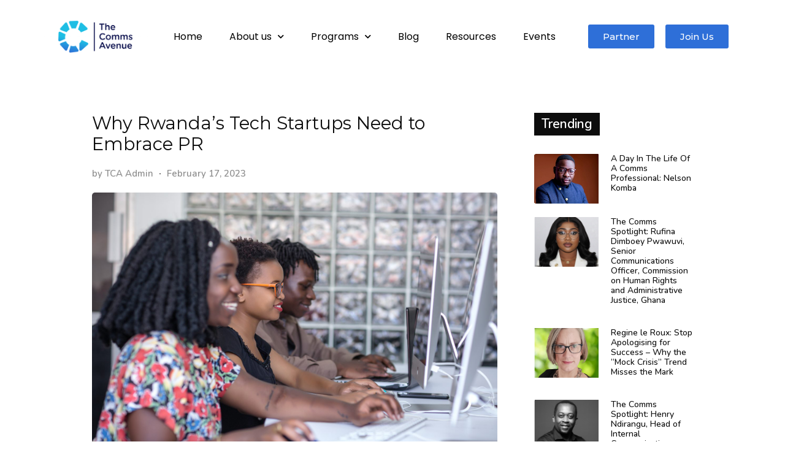

--- FILE ---
content_type: text/html; charset=UTF-8
request_url: https://thecommsavenue.com/why-rwandas-tech-startups-need-to-embrace-pr/
body_size: 17175
content:
<!doctype html>
<html lang="en-US">
<head>
	<meta charset="UTF-8">
	<meta name="viewport" content="width=device-width, initial-scale=1">
	<link rel="profile" href="https://gmpg.org/xfn/11">
	<title>Why Rwanda’s Tech Startups Need to Embrace PR &#8211; The Comms Avenue</title>
<meta name='robots' content='max-image-preview:large' />
<link rel="alternate" type="application/rss+xml" title="The Comms Avenue &raquo; Feed" href="https://thecommsavenue.com/feed/" />
<link rel="alternate" type="application/rss+xml" title="The Comms Avenue &raquo; Comments Feed" href="https://thecommsavenue.com/comments/feed/" />
<link rel="alternate" type="application/rss+xml" title="The Comms Avenue &raquo; Why Rwanda’s Tech Startups Need to Embrace PR Comments Feed" href="https://thecommsavenue.com/why-rwandas-tech-startups-need-to-embrace-pr/feed/" />
<script>
window._wpemojiSettings = {"baseUrl":"https:\/\/s.w.org\/images\/core\/emoji\/15.0.3\/72x72\/","ext":".png","svgUrl":"https:\/\/s.w.org\/images\/core\/emoji\/15.0.3\/svg\/","svgExt":".svg","source":{"concatemoji":"https:\/\/thecommsavenue.com\/wp-includes\/js\/wp-emoji-release.min.js?ver=6.6.4"}};
/*! This file is auto-generated */
!function(i,n){var o,s,e;function c(e){try{var t={supportTests:e,timestamp:(new Date).valueOf()};sessionStorage.setItem(o,JSON.stringify(t))}catch(e){}}function p(e,t,n){e.clearRect(0,0,e.canvas.width,e.canvas.height),e.fillText(t,0,0);var t=new Uint32Array(e.getImageData(0,0,e.canvas.width,e.canvas.height).data),r=(e.clearRect(0,0,e.canvas.width,e.canvas.height),e.fillText(n,0,0),new Uint32Array(e.getImageData(0,0,e.canvas.width,e.canvas.height).data));return t.every(function(e,t){return e===r[t]})}function u(e,t,n){switch(t){case"flag":return n(e,"\ud83c\udff3\ufe0f\u200d\u26a7\ufe0f","\ud83c\udff3\ufe0f\u200b\u26a7\ufe0f")?!1:!n(e,"\ud83c\uddfa\ud83c\uddf3","\ud83c\uddfa\u200b\ud83c\uddf3")&&!n(e,"\ud83c\udff4\udb40\udc67\udb40\udc62\udb40\udc65\udb40\udc6e\udb40\udc67\udb40\udc7f","\ud83c\udff4\u200b\udb40\udc67\u200b\udb40\udc62\u200b\udb40\udc65\u200b\udb40\udc6e\u200b\udb40\udc67\u200b\udb40\udc7f");case"emoji":return!n(e,"\ud83d\udc26\u200d\u2b1b","\ud83d\udc26\u200b\u2b1b")}return!1}function f(e,t,n){var r="undefined"!=typeof WorkerGlobalScope&&self instanceof WorkerGlobalScope?new OffscreenCanvas(300,150):i.createElement("canvas"),a=r.getContext("2d",{willReadFrequently:!0}),o=(a.textBaseline="top",a.font="600 32px Arial",{});return e.forEach(function(e){o[e]=t(a,e,n)}),o}function t(e){var t=i.createElement("script");t.src=e,t.defer=!0,i.head.appendChild(t)}"undefined"!=typeof Promise&&(o="wpEmojiSettingsSupports",s=["flag","emoji"],n.supports={everything:!0,everythingExceptFlag:!0},e=new Promise(function(e){i.addEventListener("DOMContentLoaded",e,{once:!0})}),new Promise(function(t){var n=function(){try{var e=JSON.parse(sessionStorage.getItem(o));if("object"==typeof e&&"number"==typeof e.timestamp&&(new Date).valueOf()<e.timestamp+604800&&"object"==typeof e.supportTests)return e.supportTests}catch(e){}return null}();if(!n){if("undefined"!=typeof Worker&&"undefined"!=typeof OffscreenCanvas&&"undefined"!=typeof URL&&URL.createObjectURL&&"undefined"!=typeof Blob)try{var e="postMessage("+f.toString()+"("+[JSON.stringify(s),u.toString(),p.toString()].join(",")+"));",r=new Blob([e],{type:"text/javascript"}),a=new Worker(URL.createObjectURL(r),{name:"wpTestEmojiSupports"});return void(a.onmessage=function(e){c(n=e.data),a.terminate(),t(n)})}catch(e){}c(n=f(s,u,p))}t(n)}).then(function(e){for(var t in e)n.supports[t]=e[t],n.supports.everything=n.supports.everything&&n.supports[t],"flag"!==t&&(n.supports.everythingExceptFlag=n.supports.everythingExceptFlag&&n.supports[t]);n.supports.everythingExceptFlag=n.supports.everythingExceptFlag&&!n.supports.flag,n.DOMReady=!1,n.readyCallback=function(){n.DOMReady=!0}}).then(function(){return e}).then(function(){var e;n.supports.everything||(n.readyCallback(),(e=n.source||{}).concatemoji?t(e.concatemoji):e.wpemoji&&e.twemoji&&(t(e.twemoji),t(e.wpemoji)))}))}((window,document),window._wpemojiSettings);
</script>
<style id='wp-emoji-styles-inline-css'>

	img.wp-smiley, img.emoji {
		display: inline !important;
		border: none !important;
		box-shadow: none !important;
		height: 1em !important;
		width: 1em !important;
		margin: 0 0.07em !important;
		vertical-align: -0.1em !important;
		background: none !important;
		padding: 0 !important;
	}
</style>
<link rel='stylesheet' id='wp-block-library-css' href='https://thecommsavenue.com/wp-includes/css/dist/block-library/style.min.css?ver=6.6.4' media='all' />
<style id='pdfemb-pdf-embedder-viewer-style-inline-css'>
.wp-block-pdfemb-pdf-embedder-viewer{max-width:none}

</style>
<style id='classic-theme-styles-inline-css'>
/*! This file is auto-generated */
.wp-block-button__link{color:#fff;background-color:#32373c;border-radius:9999px;box-shadow:none;text-decoration:none;padding:calc(.667em + 2px) calc(1.333em + 2px);font-size:1.125em}.wp-block-file__button{background:#32373c;color:#fff;text-decoration:none}
</style>
<style id='global-styles-inline-css'>
:root{--wp--preset--aspect-ratio--square: 1;--wp--preset--aspect-ratio--4-3: 4/3;--wp--preset--aspect-ratio--3-4: 3/4;--wp--preset--aspect-ratio--3-2: 3/2;--wp--preset--aspect-ratio--2-3: 2/3;--wp--preset--aspect-ratio--16-9: 16/9;--wp--preset--aspect-ratio--9-16: 9/16;--wp--preset--color--black: #000000;--wp--preset--color--cyan-bluish-gray: #abb8c3;--wp--preset--color--white: #ffffff;--wp--preset--color--pale-pink: #f78da7;--wp--preset--color--vivid-red: #cf2e2e;--wp--preset--color--luminous-vivid-orange: #ff6900;--wp--preset--color--luminous-vivid-amber: #fcb900;--wp--preset--color--light-green-cyan: #7bdcb5;--wp--preset--color--vivid-green-cyan: #00d084;--wp--preset--color--pale-cyan-blue: #8ed1fc;--wp--preset--color--vivid-cyan-blue: #0693e3;--wp--preset--color--vivid-purple: #9b51e0;--wp--preset--gradient--vivid-cyan-blue-to-vivid-purple: linear-gradient(135deg,rgba(6,147,227,1) 0%,rgb(155,81,224) 100%);--wp--preset--gradient--light-green-cyan-to-vivid-green-cyan: linear-gradient(135deg,rgb(122,220,180) 0%,rgb(0,208,130) 100%);--wp--preset--gradient--luminous-vivid-amber-to-luminous-vivid-orange: linear-gradient(135deg,rgba(252,185,0,1) 0%,rgba(255,105,0,1) 100%);--wp--preset--gradient--luminous-vivid-orange-to-vivid-red: linear-gradient(135deg,rgba(255,105,0,1) 0%,rgb(207,46,46) 100%);--wp--preset--gradient--very-light-gray-to-cyan-bluish-gray: linear-gradient(135deg,rgb(238,238,238) 0%,rgb(169,184,195) 100%);--wp--preset--gradient--cool-to-warm-spectrum: linear-gradient(135deg,rgb(74,234,220) 0%,rgb(151,120,209) 20%,rgb(207,42,186) 40%,rgb(238,44,130) 60%,rgb(251,105,98) 80%,rgb(254,248,76) 100%);--wp--preset--gradient--blush-light-purple: linear-gradient(135deg,rgb(255,206,236) 0%,rgb(152,150,240) 100%);--wp--preset--gradient--blush-bordeaux: linear-gradient(135deg,rgb(254,205,165) 0%,rgb(254,45,45) 50%,rgb(107,0,62) 100%);--wp--preset--gradient--luminous-dusk: linear-gradient(135deg,rgb(255,203,112) 0%,rgb(199,81,192) 50%,rgb(65,88,208) 100%);--wp--preset--gradient--pale-ocean: linear-gradient(135deg,rgb(255,245,203) 0%,rgb(182,227,212) 50%,rgb(51,167,181) 100%);--wp--preset--gradient--electric-grass: linear-gradient(135deg,rgb(202,248,128) 0%,rgb(113,206,126) 100%);--wp--preset--gradient--midnight: linear-gradient(135deg,rgb(2,3,129) 0%,rgb(40,116,252) 100%);--wp--preset--font-size--small: 13px;--wp--preset--font-size--medium: 20px;--wp--preset--font-size--large: 36px;--wp--preset--font-size--x-large: 42px;--wp--preset--spacing--20: 0.44rem;--wp--preset--spacing--30: 0.67rem;--wp--preset--spacing--40: 1rem;--wp--preset--spacing--50: 1.5rem;--wp--preset--spacing--60: 2.25rem;--wp--preset--spacing--70: 3.38rem;--wp--preset--spacing--80: 5.06rem;--wp--preset--shadow--natural: 6px 6px 9px rgba(0, 0, 0, 0.2);--wp--preset--shadow--deep: 12px 12px 50px rgba(0, 0, 0, 0.4);--wp--preset--shadow--sharp: 6px 6px 0px rgba(0, 0, 0, 0.2);--wp--preset--shadow--outlined: 6px 6px 0px -3px rgba(255, 255, 255, 1), 6px 6px rgba(0, 0, 0, 1);--wp--preset--shadow--crisp: 6px 6px 0px rgba(0, 0, 0, 1);}:where(.is-layout-flex){gap: 0.5em;}:where(.is-layout-grid){gap: 0.5em;}body .is-layout-flex{display: flex;}.is-layout-flex{flex-wrap: wrap;align-items: center;}.is-layout-flex > :is(*, div){margin: 0;}body .is-layout-grid{display: grid;}.is-layout-grid > :is(*, div){margin: 0;}:where(.wp-block-columns.is-layout-flex){gap: 2em;}:where(.wp-block-columns.is-layout-grid){gap: 2em;}:where(.wp-block-post-template.is-layout-flex){gap: 1.25em;}:where(.wp-block-post-template.is-layout-grid){gap: 1.25em;}.has-black-color{color: var(--wp--preset--color--black) !important;}.has-cyan-bluish-gray-color{color: var(--wp--preset--color--cyan-bluish-gray) !important;}.has-white-color{color: var(--wp--preset--color--white) !important;}.has-pale-pink-color{color: var(--wp--preset--color--pale-pink) !important;}.has-vivid-red-color{color: var(--wp--preset--color--vivid-red) !important;}.has-luminous-vivid-orange-color{color: var(--wp--preset--color--luminous-vivid-orange) !important;}.has-luminous-vivid-amber-color{color: var(--wp--preset--color--luminous-vivid-amber) !important;}.has-light-green-cyan-color{color: var(--wp--preset--color--light-green-cyan) !important;}.has-vivid-green-cyan-color{color: var(--wp--preset--color--vivid-green-cyan) !important;}.has-pale-cyan-blue-color{color: var(--wp--preset--color--pale-cyan-blue) !important;}.has-vivid-cyan-blue-color{color: var(--wp--preset--color--vivid-cyan-blue) !important;}.has-vivid-purple-color{color: var(--wp--preset--color--vivid-purple) !important;}.has-black-background-color{background-color: var(--wp--preset--color--black) !important;}.has-cyan-bluish-gray-background-color{background-color: var(--wp--preset--color--cyan-bluish-gray) !important;}.has-white-background-color{background-color: var(--wp--preset--color--white) !important;}.has-pale-pink-background-color{background-color: var(--wp--preset--color--pale-pink) !important;}.has-vivid-red-background-color{background-color: var(--wp--preset--color--vivid-red) !important;}.has-luminous-vivid-orange-background-color{background-color: var(--wp--preset--color--luminous-vivid-orange) !important;}.has-luminous-vivid-amber-background-color{background-color: var(--wp--preset--color--luminous-vivid-amber) !important;}.has-light-green-cyan-background-color{background-color: var(--wp--preset--color--light-green-cyan) !important;}.has-vivid-green-cyan-background-color{background-color: var(--wp--preset--color--vivid-green-cyan) !important;}.has-pale-cyan-blue-background-color{background-color: var(--wp--preset--color--pale-cyan-blue) !important;}.has-vivid-cyan-blue-background-color{background-color: var(--wp--preset--color--vivid-cyan-blue) !important;}.has-vivid-purple-background-color{background-color: var(--wp--preset--color--vivid-purple) !important;}.has-black-border-color{border-color: var(--wp--preset--color--black) !important;}.has-cyan-bluish-gray-border-color{border-color: var(--wp--preset--color--cyan-bluish-gray) !important;}.has-white-border-color{border-color: var(--wp--preset--color--white) !important;}.has-pale-pink-border-color{border-color: var(--wp--preset--color--pale-pink) !important;}.has-vivid-red-border-color{border-color: var(--wp--preset--color--vivid-red) !important;}.has-luminous-vivid-orange-border-color{border-color: var(--wp--preset--color--luminous-vivid-orange) !important;}.has-luminous-vivid-amber-border-color{border-color: var(--wp--preset--color--luminous-vivid-amber) !important;}.has-light-green-cyan-border-color{border-color: var(--wp--preset--color--light-green-cyan) !important;}.has-vivid-green-cyan-border-color{border-color: var(--wp--preset--color--vivid-green-cyan) !important;}.has-pale-cyan-blue-border-color{border-color: var(--wp--preset--color--pale-cyan-blue) !important;}.has-vivid-cyan-blue-border-color{border-color: var(--wp--preset--color--vivid-cyan-blue) !important;}.has-vivid-purple-border-color{border-color: var(--wp--preset--color--vivid-purple) !important;}.has-vivid-cyan-blue-to-vivid-purple-gradient-background{background: var(--wp--preset--gradient--vivid-cyan-blue-to-vivid-purple) !important;}.has-light-green-cyan-to-vivid-green-cyan-gradient-background{background: var(--wp--preset--gradient--light-green-cyan-to-vivid-green-cyan) !important;}.has-luminous-vivid-amber-to-luminous-vivid-orange-gradient-background{background: var(--wp--preset--gradient--luminous-vivid-amber-to-luminous-vivid-orange) !important;}.has-luminous-vivid-orange-to-vivid-red-gradient-background{background: var(--wp--preset--gradient--luminous-vivid-orange-to-vivid-red) !important;}.has-very-light-gray-to-cyan-bluish-gray-gradient-background{background: var(--wp--preset--gradient--very-light-gray-to-cyan-bluish-gray) !important;}.has-cool-to-warm-spectrum-gradient-background{background: var(--wp--preset--gradient--cool-to-warm-spectrum) !important;}.has-blush-light-purple-gradient-background{background: var(--wp--preset--gradient--blush-light-purple) !important;}.has-blush-bordeaux-gradient-background{background: var(--wp--preset--gradient--blush-bordeaux) !important;}.has-luminous-dusk-gradient-background{background: var(--wp--preset--gradient--luminous-dusk) !important;}.has-pale-ocean-gradient-background{background: var(--wp--preset--gradient--pale-ocean) !important;}.has-electric-grass-gradient-background{background: var(--wp--preset--gradient--electric-grass) !important;}.has-midnight-gradient-background{background: var(--wp--preset--gradient--midnight) !important;}.has-small-font-size{font-size: var(--wp--preset--font-size--small) !important;}.has-medium-font-size{font-size: var(--wp--preset--font-size--medium) !important;}.has-large-font-size{font-size: var(--wp--preset--font-size--large) !important;}.has-x-large-font-size{font-size: var(--wp--preset--font-size--x-large) !important;}
:where(.wp-block-post-template.is-layout-flex){gap: 1.25em;}:where(.wp-block-post-template.is-layout-grid){gap: 1.25em;}
:where(.wp-block-columns.is-layout-flex){gap: 2em;}:where(.wp-block-columns.is-layout-grid){gap: 2em;}
:root :where(.wp-block-pullquote){font-size: 1.5em;line-height: 1.6;}
</style>
<link rel='stylesheet' id='hello-elementor-css' href='https://thecommsavenue.com/wp-content/themes/hello-elementor/style.min.css?ver=3.1.1' media='all' />
<link rel='stylesheet' id='hello-elementor-theme-style-css' href='https://thecommsavenue.com/wp-content/themes/hello-elementor/theme.min.css?ver=3.1.1' media='all' />
<link rel='stylesheet' id='hello-elementor-header-footer-css' href='https://thecommsavenue.com/wp-content/themes/hello-elementor/header-footer.min.css?ver=3.1.1' media='all' />
<link rel='stylesheet' id='elementor-frontend-css' href='https://thecommsavenue.com/wp-content/plugins/elementor/assets/css/frontend.min.css?ver=3.24.7' media='all' />
<link rel='stylesheet' id='widget-image-css' href='https://thecommsavenue.com/wp-content/plugins/elementor/assets/css/widget-image.min.css?ver=3.24.7' media='all' />
<link rel='stylesheet' id='widget-nav-menu-css' href='https://thecommsavenue.com/wp-content/plugins/elementor-pro/assets/css/widget-nav-menu.min.css?ver=3.24.4' media='all' />
<link rel='stylesheet' id='widget-heading-css' href='https://thecommsavenue.com/wp-content/plugins/elementor/assets/css/widget-heading.min.css?ver=3.24.7' media='all' />
<link rel='stylesheet' id='widget-forms-css' href='https://thecommsavenue.com/wp-content/plugins/elementor-pro/assets/css/widget-forms.min.css?ver=3.24.4' media='all' />
<link rel='stylesheet' id='e-animation-fadeIn-css' href='https://thecommsavenue.com/wp-content/plugins/elementor/assets/lib/animations/styles/fadeIn.min.css?ver=3.24.7' media='all' />
<link rel='stylesheet' id='e-animation-grow-css' href='https://thecommsavenue.com/wp-content/plugins/elementor/assets/lib/animations/styles/e-animation-grow.min.css?ver=3.24.7' media='all' />
<link rel='stylesheet' id='widget-social-icons-css' href='https://thecommsavenue.com/wp-content/plugins/elementor/assets/css/widget-social-icons.min.css?ver=3.24.7' media='all' />
<link rel='stylesheet' id='e-apple-webkit-css' href='https://thecommsavenue.com/wp-content/plugins/elementor/assets/css/conditionals/apple-webkit.min.css?ver=3.24.7' media='all' />
<link rel='stylesheet' id='widget-text-editor-css' href='https://thecommsavenue.com/wp-content/plugins/elementor/assets/css/widget-text-editor.min.css?ver=3.24.7' media='all' />
<link rel='stylesheet' id='e-animation-slideInUp-css' href='https://thecommsavenue.com/wp-content/plugins/elementor/assets/lib/animations/styles/slideInUp.min.css?ver=3.24.7' media='all' />
<link rel='stylesheet' id='widget-theme-elements-css' href='https://thecommsavenue.com/wp-content/plugins/elementor-pro/assets/css/widget-theme-elements.min.css?ver=3.24.4' media='all' />
<link rel='stylesheet' id='widget-icon-list-css' href='https://thecommsavenue.com/wp-content/plugins/elementor/assets/css/widget-icon-list.min.css?ver=3.24.7' media='all' />
<link rel='stylesheet' id='elementor-icons-shared-0-css' href='https://thecommsavenue.com/wp-content/plugins/elementor/assets/lib/font-awesome/css/fontawesome.min.css?ver=5.15.3' media='all' />
<link rel='stylesheet' id='elementor-icons-fa-regular-css' href='https://thecommsavenue.com/wp-content/plugins/elementor/assets/lib/font-awesome/css/regular.min.css?ver=5.15.3' media='all' />
<link rel='stylesheet' id='elementor-icons-fa-solid-css' href='https://thecommsavenue.com/wp-content/plugins/elementor/assets/lib/font-awesome/css/solid.min.css?ver=5.15.3' media='all' />
<link rel='stylesheet' id='widget-divider-css' href='https://thecommsavenue.com/wp-content/plugins/elementor/assets/css/widget-divider.min.css?ver=3.24.7' media='all' />
<link rel='stylesheet' id='widget-share-buttons-css' href='https://thecommsavenue.com/wp-content/plugins/elementor-pro/assets/css/widget-share-buttons.min.css?ver=3.24.4' media='all' />
<link rel='stylesheet' id='elementor-icons-fa-brands-css' href='https://thecommsavenue.com/wp-content/plugins/elementor/assets/lib/font-awesome/css/brands.min.css?ver=5.15.3' media='all' />
<link rel='stylesheet' id='widget-posts-css' href='https://thecommsavenue.com/wp-content/plugins/elementor-pro/assets/css/widget-posts.min.css?ver=3.24.4' media='all' />
<link rel='stylesheet' id='elementor-icons-css' href='https://thecommsavenue.com/wp-content/plugins/elementor/assets/lib/eicons/css/elementor-icons.min.css?ver=5.31.0' media='all' />
<link rel='stylesheet' id='swiper-css' href='https://thecommsavenue.com/wp-content/plugins/elementor/assets/lib/swiper/v8/css/swiper.min.css?ver=8.4.5' media='all' />
<link rel='stylesheet' id='e-swiper-css' href='https://thecommsavenue.com/wp-content/plugins/elementor/assets/css/conditionals/e-swiper.min.css?ver=3.24.7' media='all' />
<link rel='stylesheet' id='elementor-post-1-css' href='https://thecommsavenue.com/wp-content/uploads/elementor/css/post-1.css?ver=1729777746' media='all' />
<link rel='stylesheet' id='elementor-pro-css' href='https://thecommsavenue.com/wp-content/plugins/elementor-pro/assets/css/frontend.min.css?ver=3.24.4' media='all' />
<link rel='stylesheet' id='jet-tabs-frontend-css' href='https://thecommsavenue.com/wp-content/plugins/jet-tabs/assets/css/jet-tabs-frontend.css?ver=2.1.15' media='all' />
<link rel='stylesheet' id='elementor-post-1494-css' href='https://thecommsavenue.com/wp-content/uploads/elementor/css/post-1494.css?ver=1736950808' media='all' />
<link rel='stylesheet' id='elementor-post-1508-css' href='https://thecommsavenue.com/wp-content/uploads/elementor/css/post-1508.css?ver=1729777747' media='all' />
<link rel='stylesheet' id='elementor-post-1604-css' href='https://thecommsavenue.com/wp-content/uploads/elementor/css/post-1604.css?ver=1729777834' media='all' />
<link rel='stylesheet' id='elementor-icons-ekiticons-css' href='https://thecommsavenue.com/wp-content/plugins/elementskit-lite/modules/elementskit-icon-pack/assets/css/ekiticons.css?ver=3.3.0' media='all' />
<link rel='stylesheet' id='ekit-widget-styles-css' href='https://thecommsavenue.com/wp-content/plugins/elementskit-lite/widgets/init/assets/css/widget-styles.css?ver=3.3.0' media='all' />
<link rel='stylesheet' id='ekit-responsive-css' href='https://thecommsavenue.com/wp-content/plugins/elementskit-lite/widgets/init/assets/css/responsive.css?ver=3.3.0' media='all' />
<link rel='stylesheet' id='bdt-uikit-css' href='https://thecommsavenue.com/wp-content/plugins/bdthemes-element-pack-lite/assets/css/bdt-uikit.css?ver=3.21.7' media='all' />
<link rel='stylesheet' id='ep-helper-css' href='https://thecommsavenue.com/wp-content/plugins/bdthemes-element-pack-lite/assets/css/ep-helper.css?ver=5.10.1' media='all' />
<link rel='stylesheet' id='google-fonts-1-css' href='https://fonts.googleapis.com/css?family=Nunito%3A100%2C100italic%2C200%2C200italic%2C300%2C300italic%2C400%2C400italic%2C500%2C500italic%2C600%2C600italic%2C700%2C700italic%2C800%2C800italic%2C900%2C900italic%7CMontserrat%3A100%2C100italic%2C200%2C200italic%2C300%2C300italic%2C400%2C400italic%2C500%2C500italic%2C600%2C600italic%2C700%2C700italic%2C800%2C800italic%2C900%2C900italic%7CPoppins%3A100%2C100italic%2C200%2C200italic%2C300%2C300italic%2C400%2C400italic%2C500%2C500italic%2C600%2C600italic%2C700%2C700italic%2C800%2C800italic%2C900%2C900italic%7CRoboto%3A100%2C100italic%2C200%2C200italic%2C300%2C300italic%2C400%2C400italic%2C500%2C500italic%2C600%2C600italic%2C700%2C700italic%2C800%2C800italic%2C900%2C900italic%7COpen+Sans%3A100%2C100italic%2C200%2C200italic%2C300%2C300italic%2C400%2C400italic%2C500%2C500italic%2C600%2C600italic%2C700%2C700italic%2C800%2C800italic%2C900%2C900italic&#038;display=auto&#038;ver=6.6.4' media='all' />
<link rel="preconnect" href="https://fonts.gstatic.com/" crossorigin><script src="https://thecommsavenue.com/wp-includes/js/jquery/jquery.min.js?ver=3.7.1" id="jquery-core-js"></script>
<script src="https://thecommsavenue.com/wp-includes/js/jquery/jquery-migrate.min.js?ver=3.4.1" id="jquery-migrate-js"></script>
<link rel="https://api.w.org/" href="https://thecommsavenue.com/wp-json/" /><link rel="alternate" title="JSON" type="application/json" href="https://thecommsavenue.com/wp-json/wp/v2/posts/4880" /><link rel="canonical" href="https://thecommsavenue.com/why-rwandas-tech-startups-need-to-embrace-pr/" />
<link rel='shortlink' href='https://thecommsavenue.com/?p=4880' />
<link rel="alternate" title="oEmbed (JSON)" type="application/json+oembed" href="https://thecommsavenue.com/wp-json/oembed/1.0/embed?url=https%3A%2F%2Fthecommsavenue.com%2Fwhy-rwandas-tech-startups-need-to-embrace-pr%2F" />
<link rel="alternate" title="oEmbed (XML)" type="text/xml+oembed" href="https://thecommsavenue.com/wp-json/oembed/1.0/embed?url=https%3A%2F%2Fthecommsavenue.com%2Fwhy-rwandas-tech-startups-need-to-embrace-pr%2F&#038;format=xml" />

		<!-- GA Google Analytics @ https://m0n.co/ga -->
		<script async src="https://www.googletagmanager.com/gtag/js?id=G-W8N1D8XML6"></script>
		<script>
			window.dataLayer = window.dataLayer || [];
			function gtag(){dataLayer.push(arguments);}
			gtag('js', new Date());
			gtag('config', 'G-W8N1D8XML6');
		</script>

	<!-- Analytics by WP Statistics v14.10.3 - https://wp-statistics.com -->
<meta name="generator" content="Elementor 3.24.7; features: additional_custom_breakpoints; settings: css_print_method-external, google_font-enabled, font_display-auto">
			<style>
				.e-con.e-parent:nth-of-type(n+4):not(.e-lazyloaded):not(.e-no-lazyload),
				.e-con.e-parent:nth-of-type(n+4):not(.e-lazyloaded):not(.e-no-lazyload) * {
					background-image: none !important;
				}
				@media screen and (max-height: 1024px) {
					.e-con.e-parent:nth-of-type(n+3):not(.e-lazyloaded):not(.e-no-lazyload),
					.e-con.e-parent:nth-of-type(n+3):not(.e-lazyloaded):not(.e-no-lazyload) * {
						background-image: none !important;
					}
				}
				@media screen and (max-height: 640px) {
					.e-con.e-parent:nth-of-type(n+2):not(.e-lazyloaded):not(.e-no-lazyload),
					.e-con.e-parent:nth-of-type(n+2):not(.e-lazyloaded):not(.e-no-lazyload) * {
						background-image: none !important;
					}
				}
			</style>
			<link rel="icon" href="https://thecommsavenue.com/wp-content/uploads/2020/12/cropped-Logo-01-1-32x32.png" sizes="32x32" />
<link rel="icon" href="https://thecommsavenue.com/wp-content/uploads/2020/12/cropped-Logo-01-1-192x192.png" sizes="192x192" />
<link rel="apple-touch-icon" href="https://thecommsavenue.com/wp-content/uploads/2020/12/cropped-Logo-01-1-180x180.png" />
<meta name="msapplication-TileImage" content="https://thecommsavenue.com/wp-content/uploads/2020/12/cropped-Logo-01-1-270x270.png" />
		<style id="wp-custom-css">
			

/** Start Block Kit CSS: 72-3-34d2cc762876498c8f6be5405a48e6e2 **/

.envato-block__preview{overflow: visible;}

/*Kit 69 Custom Styling for buttons */
.envato-kit-69-slide-btn .elementor-button,
.envato-kit-69-cta-btn .elementor-button,
.envato-kit-69-flip-btn .elementor-button{
	border-left: 0px !important;
	border-bottom: 0px !important;
	border-right: 0px !important;
	padding: 15px 0 0 !important;
}
.envato-kit-69-slide-btn .elementor-slide-button:hover,
.envato-kit-69-cta-btn .elementor-button:hover,
.envato-kit-69-flip-btn .elementor-button:hover{
	margin-bottom: 20px;
}
.envato-kit-69-menu .elementor-nav-menu--main a:hover{
	margin-top: -7px;
	padding-top: 4px;
	border-bottom: 1px solid #FFF;
}
/* Fix menu dropdown width */
.envato-kit-69-menu .elementor-nav-menu--dropdown{
	width: 100% !important;
}

/** End Block Kit CSS: 72-3-34d2cc762876498c8f6be5405a48e6e2 **/

		</style>
		</head>
<body class="post-template-default single single-post postid-4880 single-format-standard wp-custom-logo elementor-default elementor-kit-1 elementor-page-1604">


<a class="skip-link screen-reader-text" href="#content">Skip to content</a>

		<div data-elementor-type="header" data-elementor-id="1494" class="elementor elementor-1494 elementor-location-header" data-elementor-post-type="elementor_library">
					<section class="elementor-section elementor-top-section elementor-element elementor-element-986ec76 elementor-section-boxed elementor-section-height-default elementor-section-height-default" data-id="986ec76" data-element_type="section" data-settings="{&quot;background_background&quot;:&quot;classic&quot;,&quot;animation&quot;:&quot;none&quot;,&quot;animation_mobile&quot;:&quot;none&quot;}">
						<div class="elementor-container elementor-column-gap-default">
					<div class="elementor-column elementor-col-25 elementor-top-column elementor-element elementor-element-a5d0b84" data-id="a5d0b84" data-element_type="column" data-settings="{&quot;animation&quot;:&quot;none&quot;}">
			<div class="elementor-widget-wrap elementor-element-populated">
						<div class="elementor-element elementor-element-ff20ef8 elementor-widget__width-auto elementor-widget-tablet__width-inherit elementor-widget-mobile__width-inherit elementor-widget elementor-widget-theme-site-logo elementor-widget-image" data-id="ff20ef8" data-element_type="widget" data-widget_type="theme-site-logo.default">
				<div class="elementor-widget-container">
									<a href="https://thecommsavenue.com">
			<img fetchpriority="high" width="4500" height="1423" src="https://thecommsavenue.com/wp-content/uploads/2020/12/cropped-Logo-01-1-4.png" class="attachment-full size-full wp-image-1506" alt="" srcset="https://thecommsavenue.com/wp-content/uploads/2020/12/cropped-Logo-01-1-4.png 4500w, https://thecommsavenue.com/wp-content/uploads/2020/12/cropped-Logo-01-1-4-300x95.png 300w, https://thecommsavenue.com/wp-content/uploads/2020/12/cropped-Logo-01-1-4-1024x324.png 1024w, https://thecommsavenue.com/wp-content/uploads/2020/12/cropped-Logo-01-1-4-768x243.png 768w, https://thecommsavenue.com/wp-content/uploads/2020/12/cropped-Logo-01-1-4-1536x486.png 1536w, https://thecommsavenue.com/wp-content/uploads/2020/12/cropped-Logo-01-1-4-2048x648.png 2048w" sizes="(max-width: 4500px) 100vw, 4500px" />				</a>
									</div>
				</div>
					</div>
		</div>
				<div class="elementor-column elementor-col-25 elementor-top-column elementor-element elementor-element-b3c975d" data-id="b3c975d" data-element_type="column" data-settings="{&quot;animation&quot;:&quot;none&quot;}">
			<div class="elementor-widget-wrap elementor-element-populated">
						<div class="elementor-element elementor-element-7d1f906 elementor-widget__width-initial elementor-nav-menu__align-center elementor-nav-menu--stretch elementor-widget-mobile__width-inherit elementor-nav-menu__text-align-center elementor-hidden-mobile elementor-nav-menu--dropdown-tablet elementor-nav-menu--toggle elementor-nav-menu--burger elementor-widget elementor-widget-nav-menu" data-id="7d1f906" data-element_type="widget" data-settings="{&quot;full_width&quot;:&quot;stretch&quot;,&quot;_animation&quot;:&quot;none&quot;,&quot;submenu_icon&quot;:{&quot;value&quot;:&quot;&lt;i class=\&quot;fas fa-chevron-down\&quot;&gt;&lt;\/i&gt;&quot;,&quot;library&quot;:&quot;fa-solid&quot;},&quot;layout&quot;:&quot;horizontal&quot;,&quot;toggle&quot;:&quot;burger&quot;}" data-widget_type="nav-menu.default">
				<div class="elementor-widget-container">
						<nav aria-label="Menu" class="elementor-nav-menu--main elementor-nav-menu__container elementor-nav-menu--layout-horizontal e--pointer-underline e--animation-fade">
				<ul id="menu-1-7d1f906" class="elementor-nav-menu"><li class="menu-item menu-item-type-post_type menu-item-object-page menu-item-home menu-item-1527"><a href="https://thecommsavenue.com/" class="elementor-item">Home</a></li>
<li class="menu-item menu-item-type-post_type menu-item-object-page menu-item-has-children menu-item-1528"><a href="https://thecommsavenue.com/about/" class="elementor-item">About us</a>
<ul class="sub-menu elementor-nav-menu--dropdown">
	<li class="menu-item menu-item-type-post_type menu-item-object-page menu-item-1987"><a href="https://thecommsavenue.com/tca-community/" class="elementor-sub-item">TCA Community</a></li>
</ul>
</li>
<li class="menu-item menu-item-type-custom menu-item-object-custom menu-item-has-children menu-item-1538"><a href="#" class="elementor-item elementor-item-anchor">Programs</a>
<ul class="sub-menu elementor-nav-menu--dropdown">
	<li class="menu-item menu-item-type-post_type menu-item-object-page menu-item-5847"><a href="https://thecommsavenue.com/scholarship-fund/" class="elementor-sub-item">TCA Scholarship Fund</a></li>
	<li class="menu-item menu-item-type-post_type menu-item-object-page menu-item-4770"><a href="https://thecommsavenue.com/comms-intensive-africa/" class="elementor-sub-item">Comms Intensive Africa</a></li>
	<li class="menu-item menu-item-type-post_type menu-item-object-page menu-item-1537"><a href="https://thecommsavenue.com/comms-mentoring-programme/" class="elementor-sub-item">The Comms Mentoring Programme</a></li>
</ul>
</li>
<li class="menu-item menu-item-type-post_type menu-item-object-page menu-item-1529"><a href="https://thecommsavenue.com/blog/" class="elementor-item">Blog</a></li>
<li class="menu-item menu-item-type-post_type menu-item-object-page menu-item-1532"><a href="https://thecommsavenue.com/tcaresources/" class="elementor-item">Resources</a></li>
<li class="menu-item menu-item-type-post_type menu-item-object-page menu-item-1534"><a href="https://thecommsavenue.com/tca-events/" class="elementor-item">Events</a></li>
</ul>			</nav>
					<div class="elementor-menu-toggle" role="button" tabindex="0" aria-label="Menu Toggle" aria-expanded="false">
			<i aria-hidden="true" role="presentation" class="elementor-menu-toggle__icon--open eicon-menu-bar"></i><i aria-hidden="true" role="presentation" class="elementor-menu-toggle__icon--close eicon-close"></i>			<span class="elementor-screen-only">Menu</span>
		</div>
					<nav class="elementor-nav-menu--dropdown elementor-nav-menu__container" aria-hidden="true">
				<ul id="menu-2-7d1f906" class="elementor-nav-menu"><li class="menu-item menu-item-type-post_type menu-item-object-page menu-item-home menu-item-1527"><a href="https://thecommsavenue.com/" class="elementor-item" tabindex="-1">Home</a></li>
<li class="menu-item menu-item-type-post_type menu-item-object-page menu-item-has-children menu-item-1528"><a href="https://thecommsavenue.com/about/" class="elementor-item" tabindex="-1">About us</a>
<ul class="sub-menu elementor-nav-menu--dropdown">
	<li class="menu-item menu-item-type-post_type menu-item-object-page menu-item-1987"><a href="https://thecommsavenue.com/tca-community/" class="elementor-sub-item" tabindex="-1">TCA Community</a></li>
</ul>
</li>
<li class="menu-item menu-item-type-custom menu-item-object-custom menu-item-has-children menu-item-1538"><a href="#" class="elementor-item elementor-item-anchor" tabindex="-1">Programs</a>
<ul class="sub-menu elementor-nav-menu--dropdown">
	<li class="menu-item menu-item-type-post_type menu-item-object-page menu-item-5847"><a href="https://thecommsavenue.com/scholarship-fund/" class="elementor-sub-item" tabindex="-1">TCA Scholarship Fund</a></li>
	<li class="menu-item menu-item-type-post_type menu-item-object-page menu-item-4770"><a href="https://thecommsavenue.com/comms-intensive-africa/" class="elementor-sub-item" tabindex="-1">Comms Intensive Africa</a></li>
	<li class="menu-item menu-item-type-post_type menu-item-object-page menu-item-1537"><a href="https://thecommsavenue.com/comms-mentoring-programme/" class="elementor-sub-item" tabindex="-1">The Comms Mentoring Programme</a></li>
</ul>
</li>
<li class="menu-item menu-item-type-post_type menu-item-object-page menu-item-1529"><a href="https://thecommsavenue.com/blog/" class="elementor-item" tabindex="-1">Blog</a></li>
<li class="menu-item menu-item-type-post_type menu-item-object-page menu-item-1532"><a href="https://thecommsavenue.com/tcaresources/" class="elementor-item" tabindex="-1">Resources</a></li>
<li class="menu-item menu-item-type-post_type menu-item-object-page menu-item-1534"><a href="https://thecommsavenue.com/tca-events/" class="elementor-item" tabindex="-1">Events</a></li>
</ul>			</nav>
				</div>
				</div>
				<div class="elementor-element elementor-element-3c011ca elementor-widget__width-initial elementor-nav-menu__align-center elementor-nav-menu--stretch elementor-widget-mobile__width-inherit elementor-nav-menu__text-align-center elementor-hidden-desktop elementor-hidden-tablet elementor-nav-menu--dropdown-tablet elementor-nav-menu--toggle elementor-nav-menu--burger elementor-widget elementor-widget-nav-menu" data-id="3c011ca" data-element_type="widget" data-settings="{&quot;full_width&quot;:&quot;stretch&quot;,&quot;_animation&quot;:&quot;none&quot;,&quot;submenu_icon&quot;:{&quot;value&quot;:&quot;&lt;i class=\&quot;fas fa-chevron-down\&quot;&gt;&lt;\/i&gt;&quot;,&quot;library&quot;:&quot;fa-solid&quot;},&quot;layout&quot;:&quot;horizontal&quot;,&quot;toggle&quot;:&quot;burger&quot;}" data-widget_type="nav-menu.default">
				<div class="elementor-widget-container">
						<nav aria-label="Menu" class="elementor-nav-menu--main elementor-nav-menu__container elementor-nav-menu--layout-horizontal e--pointer-underline e--animation-fade">
				<ul id="menu-1-3c011ca" class="elementor-nav-menu"><li class="menu-item menu-item-type-post_type menu-item-object-page menu-item-home menu-item-8183"><a href="https://thecommsavenue.com/" class="elementor-item">Home</a></li>
<li class="menu-item menu-item-type-post_type menu-item-object-page menu-item-8184"><a href="https://thecommsavenue.com/about/" class="elementor-item">About</a></li>
<li class="menu-item menu-item-type-post_type menu-item-object-page menu-item-8185"><a href="https://thecommsavenue.com/tca-community/" class="elementor-item">TCA Community</a></li>
<li class="menu-item menu-item-type-custom menu-item-object-custom menu-item-has-children menu-item-8186"><a href="#" class="elementor-item elementor-item-anchor">Programs</a>
<ul class="sub-menu elementor-nav-menu--dropdown">
	<li class="menu-item menu-item-type-post_type menu-item-object-page menu-item-8187"><a href="https://thecommsavenue.com/scholarship-fund/" class="elementor-sub-item">TCA Scholarship Fund</a></li>
	<li class="menu-item menu-item-type-post_type menu-item-object-page menu-item-8188"><a href="https://thecommsavenue.com/comms-intensive-africa/" class="elementor-sub-item">Comms Intensive Africa</a></li>
	<li class="menu-item menu-item-type-post_type menu-item-object-page menu-item-8189"><a href="https://thecommsavenue.com/comms-mentoring-programme/" class="elementor-sub-item">The Comms Mentoring Programme</a></li>
</ul>
</li>
<li class="menu-item menu-item-type-post_type menu-item-object-page menu-item-8192"><a href="https://thecommsavenue.com/blog/" class="elementor-item">Blog</a></li>
<li class="menu-item menu-item-type-post_type menu-item-object-page menu-item-8193"><a href="https://thecommsavenue.com/tcaresources/" class="elementor-item">Resources</a></li>
<li class="menu-item menu-item-type-post_type menu-item-object-page menu-item-8191"><a href="https://thecommsavenue.com/tca-events/" class="elementor-item">Events</a></li>
<li class="menu-item menu-item-type-post_type menu-item-object-page menu-item-8194"><a href="https://thecommsavenue.com/partner/" class="elementor-item">Partner</a></li>
<li class="menu-item menu-item-type-post_type menu-item-object-page menu-item-8195"><a href="https://thecommsavenue.com/join/" class="elementor-item">Join TCA</a></li>
</ul>			</nav>
					<div class="elementor-menu-toggle" role="button" tabindex="0" aria-label="Menu Toggle" aria-expanded="false">
			<i aria-hidden="true" role="presentation" class="elementor-menu-toggle__icon--open eicon-menu-bar"></i><i aria-hidden="true" role="presentation" class="elementor-menu-toggle__icon--close eicon-close"></i>			<span class="elementor-screen-only">Menu</span>
		</div>
					<nav class="elementor-nav-menu--dropdown elementor-nav-menu__container" aria-hidden="true">
				<ul id="menu-2-3c011ca" class="elementor-nav-menu"><li class="menu-item menu-item-type-post_type menu-item-object-page menu-item-home menu-item-8183"><a href="https://thecommsavenue.com/" class="elementor-item" tabindex="-1">Home</a></li>
<li class="menu-item menu-item-type-post_type menu-item-object-page menu-item-8184"><a href="https://thecommsavenue.com/about/" class="elementor-item" tabindex="-1">About</a></li>
<li class="menu-item menu-item-type-post_type menu-item-object-page menu-item-8185"><a href="https://thecommsavenue.com/tca-community/" class="elementor-item" tabindex="-1">TCA Community</a></li>
<li class="menu-item menu-item-type-custom menu-item-object-custom menu-item-has-children menu-item-8186"><a href="#" class="elementor-item elementor-item-anchor" tabindex="-1">Programs</a>
<ul class="sub-menu elementor-nav-menu--dropdown">
	<li class="menu-item menu-item-type-post_type menu-item-object-page menu-item-8187"><a href="https://thecommsavenue.com/scholarship-fund/" class="elementor-sub-item" tabindex="-1">TCA Scholarship Fund</a></li>
	<li class="menu-item menu-item-type-post_type menu-item-object-page menu-item-8188"><a href="https://thecommsavenue.com/comms-intensive-africa/" class="elementor-sub-item" tabindex="-1">Comms Intensive Africa</a></li>
	<li class="menu-item menu-item-type-post_type menu-item-object-page menu-item-8189"><a href="https://thecommsavenue.com/comms-mentoring-programme/" class="elementor-sub-item" tabindex="-1">The Comms Mentoring Programme</a></li>
</ul>
</li>
<li class="menu-item menu-item-type-post_type menu-item-object-page menu-item-8192"><a href="https://thecommsavenue.com/blog/" class="elementor-item" tabindex="-1">Blog</a></li>
<li class="menu-item menu-item-type-post_type menu-item-object-page menu-item-8193"><a href="https://thecommsavenue.com/tcaresources/" class="elementor-item" tabindex="-1">Resources</a></li>
<li class="menu-item menu-item-type-post_type menu-item-object-page menu-item-8191"><a href="https://thecommsavenue.com/tca-events/" class="elementor-item" tabindex="-1">Events</a></li>
<li class="menu-item menu-item-type-post_type menu-item-object-page menu-item-8194"><a href="https://thecommsavenue.com/partner/" class="elementor-item" tabindex="-1">Partner</a></li>
<li class="menu-item menu-item-type-post_type menu-item-object-page menu-item-8195"><a href="https://thecommsavenue.com/join/" class="elementor-item" tabindex="-1">Join TCA</a></li>
</ul>			</nav>
				</div>
				</div>
					</div>
		</div>
				<div class="elementor-column elementor-col-25 elementor-top-column elementor-element elementor-element-82ade29 elementor-hidden-phone" data-id="82ade29" data-element_type="column" data-settings="{&quot;animation&quot;:&quot;none&quot;}">
			<div class="elementor-widget-wrap elementor-element-populated">
						<div class="elementor-element elementor-element-197a7dc elementor-align-center elementor-widget__width-auto elementor-widget elementor-widget-button" data-id="197a7dc" data-element_type="widget" data-widget_type="button.default">
				<div class="elementor-widget-container">
					<div class="elementor-button-wrapper">
			<a class="elementor-button elementor-button-link elementor-size-sm" href="https://thecommsavenue.com/partner/">
						<span class="elementor-button-content-wrapper">
									<span class="elementor-button-text">Partner</span>
					</span>
					</a>
		</div>
				</div>
				</div>
					</div>
		</div>
				<div class="elementor-column elementor-col-25 elementor-top-column elementor-element elementor-element-aaaa1df elementor-hidden-phone" data-id="aaaa1df" data-element_type="column" data-settings="{&quot;animation&quot;:&quot;none&quot;}">
			<div class="elementor-widget-wrap elementor-element-populated">
						<div class="elementor-element elementor-element-a4bb528 elementor-align-center elementor-widget__width-auto elementor-widget elementor-widget-button" data-id="a4bb528" data-element_type="widget" data-widget_type="button.default">
				<div class="elementor-widget-container">
					<div class="elementor-button-wrapper">
			<a class="elementor-button elementor-button-link elementor-size-sm" href="https://thecommsavenue.com/join/">
						<span class="elementor-button-content-wrapper">
									<span class="elementor-button-text">Join Us</span>
					</span>
					</a>
		</div>
				</div>
				</div>
					</div>
		</div>
					</div>
		</section>
				</div>
				<div data-elementor-type="single-post" data-elementor-id="1604" class="elementor elementor-1604 elementor-location-single post-4880 post type-post status-publish format-standard has-post-thumbnail hentry category-blog category-public-relations tag-magnifique-migisha tag-public-relations tag-the-comms-avenue" data-elementor-post-type="elementor_library">
					<section class="elementor-section elementor-top-section elementor-element elementor-element-463b8237 elementor-section-boxed elementor-section-height-default elementor-section-height-default" data-id="463b8237" data-element_type="section">
						<div class="elementor-container elementor-column-gap-default">
					<div class="elementor-column elementor-col-50 elementor-top-column elementor-element elementor-element-25cbdb8e" data-id="25cbdb8e" data-element_type="column">
			<div class="elementor-widget-wrap elementor-element-populated">
						<div class="elementor-element elementor-element-70cef849 elementor-widget elementor-widget-theme-post-title elementor-page-title elementor-widget-heading" data-id="70cef849" data-element_type="widget" data-widget_type="theme-post-title.default">
				<div class="elementor-widget-container">
			<h1 class="elementor-heading-title elementor-size-default">Why Rwanda’s Tech Startups Need to Embrace PR</h1>		</div>
				</div>
				<div class="elementor-element elementor-element-2d7b9c55 elementor-align-left elementor-widget elementor-widget-post-info" data-id="2d7b9c55" data-element_type="widget" data-widget_type="post-info.default">
				<div class="elementor-widget-container">
					<ul class="elementor-inline-items elementor-icon-list-items elementor-post-info">
								<li class="elementor-icon-list-item elementor-repeater-item-e241dd1 elementor-inline-item" itemprop="author">
													<span class="elementor-icon-list-text elementor-post-info__item elementor-post-info__item--type-author">
							<span class="elementor-post-info__item-prefix">by</span>
										TCA Admin					</span>
								</li>
				<li class="elementor-icon-list-item elementor-repeater-item-4581494 elementor-inline-item" itemprop="datePublished">
													<span class="elementor-icon-list-text elementor-post-info__item elementor-post-info__item--type-date">
										<time>February 17, 2023</time>					</span>
								</li>
				</ul>
				</div>
				</div>
				<div class="elementor-element elementor-element-485b792b elementor-widget elementor-widget-theme-post-featured-image elementor-widget-image" data-id="485b792b" data-element_type="widget" data-widget_type="theme-post-featured-image.default">
				<div class="elementor-widget-container">
													<img width="2560" height="1707" src="https://thecommsavenue.com/wp-content/uploads/2023/02/pexels-antony-trivet-12941023-scaled.jpg" class="attachment-full size-full wp-image-4882" alt="" srcset="https://thecommsavenue.com/wp-content/uploads/2023/02/pexels-antony-trivet-12941023-scaled.jpg 2560w, https://thecommsavenue.com/wp-content/uploads/2023/02/pexels-antony-trivet-12941023-300x200.jpg 300w, https://thecommsavenue.com/wp-content/uploads/2023/02/pexels-antony-trivet-12941023-1024x683.jpg 1024w, https://thecommsavenue.com/wp-content/uploads/2023/02/pexels-antony-trivet-12941023-768x512.jpg 768w, https://thecommsavenue.com/wp-content/uploads/2023/02/pexels-antony-trivet-12941023-1536x1024.jpg 1536w, https://thecommsavenue.com/wp-content/uploads/2023/02/pexels-antony-trivet-12941023-2048x1365.jpg 2048w" sizes="(max-width: 2560px) 100vw, 2560px" />													</div>
				</div>
				<div class="elementor-element elementor-element-3ef976ee elementor-widget elementor-widget-theme-post-content" data-id="3ef976ee" data-element_type="widget" data-widget_type="theme-post-content.default">
				<div class="elementor-widget-container">
			<p><em>Magnifique Migisha is a digital strategist based in Kigali.</em></p>
<p>&nbsp;</p>
<hr />
<p>There are a number of technology startups operating in Rwanda that help to promote entrepreneurship and innovation in the country. These tech startups need to embrace public relations (PR) to establish credibility and build trust with their target audience by showcasing their achievements, expertise and contributions to the industry.</p>
<p>Rwanda aspires to be the leading ICT Hub in Africa, exhibiting a culture of innovation, supported by significant investment in research and development (R&amp;D) and undertaken by a highly educated and skilled workforce. It envisions having high usage and awareness of ICTs in society and the ICTs contribute a significant portion of the economy.</p>
<p>Small and Medium Enterprises (SMEs) constitute 97.8% of the private sector in Rwanda. They are an important vehicle for sustainable economic growth and creating jobs but some new tech SMEs startups are yet to embrace the use of PR to engage their potential customers.</p>
<p>These startups should embrace PR to build credibility and trust with their target audience by showcasing their achievements, expertise, and contributions to the industry. It can as well help them raise awareness about their products or services, which can lead to increased demand and revenue.</p>
<p>Embracing PR can be useful to these startups to establish relationships with key influencers, media outlets, and industry leaders, which can be valuable for building partnerships and expanding their reach.</p>
<p>&nbsp;</p>
<p><strong>Reputation Management</strong></p>
<p>Embracing PR can help these startups manage their reputation and respond to any negative or inaccurate information that may be circulating about them. Reputation management is an important aspect of PR and refers to the process of monitoring and influencing the perceptions of an organization, brand, or individual in the public eye. This can include managing and responding to negative press, addressing rumors or misinformation, and promoting positive news or achievements.</p>
<p>For tech startups, reputation management is particularly important as they are often operating in a highly competitive and rapidly changing industry. A negative reputation can damage a startup&#8217;s ability to attract investment, partners, and customers, while a positive reputation can help it establish credibility and trust.</p>
<p>To manage its reputation, a tech startup may embrace proactive communication to regularly communicate with the media and stakeholders about the startup’s achievements, plans, and goals can help shape perceptions of the company. Online reputation management is also crucial as it helps these startups to gain an online presence, including their website and social media accounts, which can help ensure that accurate and positive information about the company is easily accessible. Overall, effective reputation management can help a tech startup establish and maintain a positive image, which can be critical for its long-term success.</p>
<p>These startups in Rwanda are creating mobile apps for clients in various industries, while others specialize in providing solutions for several sectors including those that use technology to improve agricultural productivity and boost farmer incomes across the country. All their technological solutions should be communicated through their PR efforts to the general public and to their targeted audience.</p>
<p>Most importantly, PR is beneficial for these startups to help them participate in tech events and conferences in order to raise awareness about their business, establish a clear and consistent brand message, and actively communicate their achievements and milestones to the public.</p>
		</div>
				</div>
				<div class="elementor-element elementor-element-5409dc3c elementor-widget elementor-widget-post-info" data-id="5409dc3c" data-element_type="widget" data-widget_type="post-info.default">
				<div class="elementor-widget-container">
					<ul class="elementor-inline-items elementor-icon-list-items elementor-post-info">
								<li class="elementor-icon-list-item elementor-repeater-item-3884407 elementor-inline-item" itemprop="about">
													<span class="elementor-icon-list-text elementor-post-info__item elementor-post-info__item--type-terms">
							<span class="elementor-post-info__item-prefix">Topics:</span>
										<span class="elementor-post-info__terms-list">
				<a href="https://thecommsavenue.com/tag/magnifique-migisha/" class="elementor-post-info__terms-list-item">Magnifique Migisha</a>, <a href="https://thecommsavenue.com/tag/public-relations/" class="elementor-post-info__terms-list-item">Public Relations</a>, <a href="https://thecommsavenue.com/tag/the-comms-avenue/" class="elementor-post-info__terms-list-item">The Comms Avenue</a>				</span>
					</span>
								</li>
				</ul>
				</div>
				</div>
				<div class="elementor-element elementor-element-239f6fd1 elementor-widget-divider--view-line elementor-widget elementor-widget-divider" data-id="239f6fd1" data-element_type="widget" data-widget_type="divider.default">
				<div class="elementor-widget-container">
					<div class="elementor-divider">
			<span class="elementor-divider-separator">
						</span>
		</div>
				</div>
				</div>
				<div class="elementor-element elementor-element-ebf514b elementor-share-buttons--view-icon elementor-share-buttons--skin-flat elementor-share-buttons--align-center elementor-share-buttons--color-custom elementor-share-buttons-mobile--align-center elementor-share-buttons--shape-square elementor-grid-0 elementor-widget elementor-widget-share-buttons" data-id="ebf514b" data-element_type="widget" data-widget_type="share-buttons.default">
				<div class="elementor-widget-container">
					<div class="elementor-grid">
								<div class="elementor-grid-item">
						<div
							class="elementor-share-btn elementor-share-btn_facebook"
							role="button"
							tabindex="0"
							aria-label="Share on facebook"
						>
															<span class="elementor-share-btn__icon">
								<i class="fab fa-facebook" aria-hidden="true"></i>							</span>
																				</div>
					</div>
									<div class="elementor-grid-item">
						<div
							class="elementor-share-btn elementor-share-btn_linkedin"
							role="button"
							tabindex="0"
							aria-label="Share on linkedin"
						>
															<span class="elementor-share-btn__icon">
								<i class="fab fa-linkedin" aria-hidden="true"></i>							</span>
																				</div>
					</div>
									<div class="elementor-grid-item">
						<div
							class="elementor-share-btn elementor-share-btn_twitter"
							role="button"
							tabindex="0"
							aria-label="Share on twitter"
						>
															<span class="elementor-share-btn__icon">
								<i class="fab fa-twitter" aria-hidden="true"></i>							</span>
																				</div>
					</div>
									<div class="elementor-grid-item">
						<div
							class="elementor-share-btn elementor-share-btn_email"
							role="button"
							tabindex="0"
							aria-label="Share on email"
						>
															<span class="elementor-share-btn__icon">
								<i class="fas fa-envelope" aria-hidden="true"></i>							</span>
																				</div>
					</div>
						</div>
				</div>
				</div>
				<section class="elementor-section elementor-inner-section elementor-element elementor-element-4a9ddc54 elementor-section-boxed elementor-section-height-default elementor-section-height-default" data-id="4a9ddc54" data-element_type="section">
						<div class="elementor-container elementor-column-gap-no">
					<div class="elementor-column elementor-col-100 elementor-inner-column elementor-element elementor-element-7b63ea4" data-id="7b63ea4" data-element_type="column">
			<div class="elementor-widget-wrap elementor-element-populated">
						<div class="elementor-element elementor-element-3171205b elementor-author-box--layout-image-left elementor-author-box--align-left elementor-author-box--image-valign-top elementor-author-box--avatar-yes elementor-author-box--name-yes elementor-author-box--biography-yes elementor-widget elementor-widget-author-box" data-id="3171205b" data-element_type="widget" data-widget_type="author-box.default">
				<div class="elementor-widget-container">
					<div class="elementor-author-box">
							<a href="https://thecommsavenue.com/author/tca-admin/" class="elementor-author-box__avatar">
					<img src="https://secure.gravatar.com/avatar/50015c75c990979f85b637ee6bb120ac?s=300&#038;d=retro&#038;r=g" alt="Picture of TCA Admin" loading="lazy">
				</a>
			
			<div class="elementor-author-box__text">
									<a href="https://thecommsavenue.com/author/tca-admin/">
						<h3 class="elementor-author-box__name">
							TCA Admin						</h3>
					</a>
				
									<div class="elementor-author-box__bio">
											</div>
				
							</div>
		</div>
				</div>
				</div>
					</div>
		</div>
					</div>
		</section>
				<section class="elementor-section elementor-inner-section elementor-element elementor-element-f01c759 elementor-section-boxed elementor-section-height-default elementor-section-height-default" data-id="f01c759" data-element_type="section">
						<div class="elementor-container elementor-column-gap-default">
					<div class="elementor-column elementor-col-100 elementor-inner-column elementor-element elementor-element-2a0cb0ba" data-id="2a0cb0ba" data-element_type="column">
			<div class="elementor-widget-wrap elementor-element-populated">
						<div class="elementor-element elementor-element-63ad5972 elementor-widget__width-auto elementor-widget elementor-widget-heading" data-id="63ad5972" data-element_type="widget" data-widget_type="heading.default">
				<div class="elementor-widget-container">
			<h2 class="elementor-heading-title elementor-size-default">Comments</h2>		</div>
				</div>
				<div class="elementor-element elementor-element-aa16c08 elementor-widget elementor-widget-post-comments" data-id="aa16c08" data-element_type="widget" data-widget_type="post-comments.theme_comments">
				<div class="elementor-widget-container">
			<section id="comments" class="comments-area">

	
		<div id="respond" class="comment-respond">
		<h2 id="reply-title" class="comment-reply-title">Leave a Reply <small><a rel="nofollow" id="cancel-comment-reply-link" href="/why-rwandas-tech-startups-need-to-embrace-pr/#respond" style="display:none;">Cancel reply</a></small></h2><form action="https://thecommsavenue.com/wp-comments-post.php" method="post" id="commentform" class="comment-form" novalidate><p class="comment-notes"><span id="email-notes">Your email address will not be published.</span> <span class="required-field-message">Required fields are marked <span class="required">*</span></span></p><p class="comment-form-comment"><label for="comment">Comment <span class="required">*</span></label> <textarea id="comment" name="comment" cols="45" rows="8" maxlength="65525" required></textarea></p><p class="comment-form-author"><label for="author">Name <span class="required">*</span></label> <input id="author" name="author" type="text" value="" size="30" maxlength="245" autocomplete="name" required /></p>
<p class="comment-form-email"><label for="email">Email <span class="required">*</span></label> <input id="email" name="email" type="email" value="" size="30" maxlength="100" aria-describedby="email-notes" autocomplete="email" required /></p>
<p class="comment-form-url"><label for="url">Website</label> <input id="url" name="url" type="url" value="" size="30" maxlength="200" autocomplete="url" /></p>
<p class="comment-form-cookies-consent"><input id="wp-comment-cookies-consent" name="wp-comment-cookies-consent" type="checkbox" value="yes" /> <label for="wp-comment-cookies-consent">Save my name, email, and website in this browser for the next time I comment.</label></p>
<p class="form-submit"><input name="submit" type="submit" id="submit" class="submit" value="Post Comment" /> <input type='hidden' name='comment_post_ID' value='4880' id='comment_post_ID' />
<input type='hidden' name='comment_parent' id='comment_parent' value='0' />
</p></form>	</div><!-- #respond -->
	
</section>
		</div>
				</div>
					</div>
		</div>
					</div>
		</section>
					</div>
		</div>
				<div class="elementor-column elementor-col-50 elementor-top-column elementor-element elementor-element-48cda5c3" data-id="48cda5c3" data-element_type="column">
			<div class="elementor-widget-wrap elementor-element-populated">
						<div class="elementor-element elementor-element-4a1c213c elementor-widget__width-auto elementor-widget elementor-widget-heading" data-id="4a1c213c" data-element_type="widget" data-widget_type="heading.default">
				<div class="elementor-widget-container">
			<h2 class="elementor-heading-title elementor-size-default">Trending</h2>		</div>
				</div>
				<div class="elementor-element elementor-element-7d3d8026 elementor-grid-1 elementor-grid-tablet-1 elementor-posts--thumbnail-left elementor-grid-mobile-1 elementor-widget elementor-widget-posts" data-id="7d3d8026" data-element_type="widget" data-settings="{&quot;classic_columns&quot;:&quot;1&quot;,&quot;classic_columns_tablet&quot;:&quot;1&quot;,&quot;classic_row_gap&quot;:{&quot;unit&quot;:&quot;px&quot;,&quot;size&quot;:22,&quot;sizes&quot;:[]},&quot;classic_columns_mobile&quot;:&quot;1&quot;,&quot;classic_row_gap_tablet&quot;:{&quot;unit&quot;:&quot;px&quot;,&quot;size&quot;:&quot;&quot;,&quot;sizes&quot;:[]},&quot;classic_row_gap_mobile&quot;:{&quot;unit&quot;:&quot;px&quot;,&quot;size&quot;:&quot;&quot;,&quot;sizes&quot;:[]}}" data-widget_type="posts.classic">
				<div class="elementor-widget-container">
					<div class="elementor-posts-container elementor-posts elementor-posts--skin-classic elementor-grid">
				<article class="elementor-post elementor-grid-item post-9099 post type-post status-publish format-standard has-post-thumbnail hentry category-blog tag-a-day-in-the-life-of-a-comms-professional tag-nelson-komba tag-the-comms-avenue">
				<a class="elementor-post__thumbnail__link" href="https://thecommsavenue.com/a-day-in-the-life-of-a-comms-professional-nelson-komba/" tabindex="-1" >
			<div class="elementor-post__thumbnail"><img width="827" height="622" src="https://thecommsavenue.com/wp-content/uploads/2025/11/Nelson-Komba-e1763677837372.jpg" class="attachment-full size-full wp-image-9102" alt="" /></div>
		</a>
				<div class="elementor-post__text">
				<h3 class="elementor-post__title">
			<a href="https://thecommsavenue.com/a-day-in-the-life-of-a-comms-professional-nelson-komba/" >
				A Day In The Life Of A Comms Professional: Nelson Komba			</a>
		</h3>
				</div>
				</article>
				<article class="elementor-post elementor-grid-item post-9090 post type-post status-publish format-standard has-post-thumbnail hentry category-blog category-the-comms-spotlight tag-commission-on-human-rights-and-administrative-justice-ghana tag-human-rights tag-rufina-dimboey-pwawuvi">
				<a class="elementor-post__thumbnail__link" href="https://thecommsavenue.com/the-comms-spotlight-rufina-dimboey-pwawuvi-senior-communications-officer-commission-on-human-rights-and-administrative-justice-ghana/" tabindex="-1" >
			<div class="elementor-post__thumbnail"><img loading="lazy" width="1024" height="836" src="https://thecommsavenue.com/wp-content/uploads/2025/11/IMG_9985-e1763420384459.jpeg" class="attachment-full size-full wp-image-9088" alt="" /></div>
		</a>
				<div class="elementor-post__text">
				<h3 class="elementor-post__title">
			<a href="https://thecommsavenue.com/the-comms-spotlight-rufina-dimboey-pwawuvi-senior-communications-officer-commission-on-human-rights-and-administrative-justice-ghana/" >
				The Comms Spotlight: Rufina Dimboey Pwawuvi, Senior Communications Officer, Commission on Human Rights and Administrative Justice, Ghana			</a>
		</h3>
				</div>
				</article>
				<article class="elementor-post elementor-grid-item post-9095 post type-post status-publish format-standard has-post-thumbnail hentry category-blog tag-comms-conversations tag-crisis-communications tag-marketing-trends tag-pr-trends tag-regine-le-roux tag-reputation-matters">
				<a class="elementor-post__thumbnail__link" href="https://thecommsavenue.com/regine-le-roux-stop-apologising-for-success-why-the-mock-crisis-trend-misses-the-mark/" tabindex="-1" >
			<div class="elementor-post__thumbnail"><img loading="lazy" width="486" height="709" src="https://thecommsavenue.com/wp-content/uploads/2025/11/Regine-le-Roux-2024.png" class="attachment-full size-full wp-image-9096" alt="" /></div>
		</a>
				<div class="elementor-post__text">
				<h3 class="elementor-post__title">
			<a href="https://thecommsavenue.com/regine-le-roux-stop-apologising-for-success-why-the-mock-crisis-trend-misses-the-mark/" >
				Regine le Roux: Stop Apologising for Success &#8211; Why the “Mock Crisis” Trend Misses the Mark			</a>
		</h3>
				</div>
				</article>
				<article class="elementor-post elementor-grid-item post-9081 post type-post status-publish format-standard has-post-thumbnail hentry category-blog category-the-comms-spotlight tag-henry-ndirangu tag-internal-communications tag-oxfam-international">
				<a class="elementor-post__thumbnail__link" href="https://thecommsavenue.com/the-comms-spotlight-henry-ndirangu-head-of-internal-communications-oxfam-international/" tabindex="-1" >
			<div class="elementor-post__thumbnail"><img loading="lazy" width="1920" height="1561" src="https://thecommsavenue.com/wp-content/uploads/2025/11/Henry-Ndirangu-Pic-5-scaled-e1763377011848.jpg" class="attachment-full size-full wp-image-9084" alt="" /></div>
		</a>
				<div class="elementor-post__text">
				<h3 class="elementor-post__title">
			<a href="https://thecommsavenue.com/the-comms-spotlight-henry-ndirangu-head-of-internal-communications-oxfam-international/" >
				The Comms Spotlight: Henry Ndirangu, Head of Internal Communications, Oxfam International			</a>
		</h3>
				</div>
				</article>
				</div>
		
				</div>
				</div>
					</div>
		</div>
					</div>
		</section>
				</div>
				<div data-elementor-type="footer" data-elementor-id="1508" class="elementor elementor-1508 elementor-location-footer" data-elementor-post-type="elementor_library">
					<section class="elementor-section elementor-top-section elementor-element elementor-element-65e6c6e elementor-section-boxed elementor-section-height-default elementor-section-height-default" data-id="65e6c6e" data-element_type="section" data-settings="{&quot;animation&quot;:&quot;none&quot;}">
						<div class="elementor-container elementor-column-gap-default">
					<div class="elementor-column elementor-col-100 elementor-top-column elementor-element elementor-element-b71d140" data-id="b71d140" data-element_type="column" data-settings="{&quot;animation&quot;:&quot;none&quot;,&quot;animation_mobile&quot;:&quot;fadeIn&quot;,&quot;background_background&quot;:&quot;gradient&quot;}">
			<div class="elementor-widget-wrap elementor-element-populated">
						<div class="elementor-element elementor-element-85cb3ca elementor-widget elementor-widget-heading" data-id="85cb3ca" data-element_type="widget" data-widget_type="heading.default">
				<div class="elementor-widget-container">
			<h6 class="elementor-heading-title elementor-size-default">The Comms Avenue Newsletter
</h6>		</div>
				</div>
				<div class="elementor-element elementor-element-64919ea elementor-widget elementor-widget-heading" data-id="64919ea" data-element_type="widget" data-widget_type="heading.default">
				<div class="elementor-widget-container">
			<h2 class="elementor-heading-title elementor-size-default">Get the latest comms content and updates delivered straight to your inbox
</h2>		</div>
				</div>
				<div class="elementor-element elementor-element-a93a249 elementor-button-align-start elementor-mobile-button-align-center elementor-widget elementor-widget-form" data-id="a93a249" data-element_type="widget" data-settings="{&quot;button_width&quot;:&quot;20&quot;,&quot;step_next_label&quot;:&quot;Next&quot;,&quot;step_previous_label&quot;:&quot;Previous&quot;,&quot;step_type&quot;:&quot;number_text&quot;,&quot;step_icon_shape&quot;:&quot;circle&quot;}" data-widget_type="form.default">
				<div class="elementor-widget-container">
					<form class="elementor-form" method="post" name="Newsletter Signup">
			<input type="hidden" name="post_id" value="1508"/>
			<input type="hidden" name="form_id" value="a93a249"/>
			<input type="hidden" name="referer_title" value="Why Rwanda’s Tech Startups Need to Embrace PR" />

							<input type="hidden" name="queried_id" value="4880"/>
			
			<div class="elementor-form-fields-wrapper elementor-labels-">
								<div class="elementor-field-type-text elementor-field-group elementor-column elementor-field-group-name elementor-col-40">
												<label for="form-field-name" class="elementor-field-label elementor-screen-only">
								Name							</label>
														<input size="1" type="text" name="form_fields[name]" id="form-field-name" class="elementor-field elementor-size-sm  elementor-field-textual" placeholder="Enter your name">
											</div>
								<div class="elementor-field-type-email elementor-field-group elementor-column elementor-field-group-email elementor-col-40 elementor-field-required">
												<label for="form-field-email" class="elementor-field-label elementor-screen-only">
								Email							</label>
														<input size="1" type="email" name="form_fields[email]" id="form-field-email" class="elementor-field elementor-size-sm  elementor-field-textual" placeholder="Enter your email" required="required" aria-required="true">
											</div>
								<div class="elementor-field-type-text">
					<input size="1" type="text" name="form_fields[field_0de1363]" id="form-field-field_0de1363" class="elementor-field elementor-size-sm " style="display:none !important;">				</div>
								<div class="elementor-field-group elementor-column elementor-field-type-submit elementor-col-20 e-form__buttons">
					<button class="elementor-button elementor-size-sm" type="submit">
						<span class="elementor-button-content-wrapper">
															<span class="elementor-button-icon">
									<i aria-hidden="true" class="fas fa-paper-plane"></i>																	</span>
																						<span class="elementor-button-text">Submit</span>
													</span>
					</button>
				</div>
			</div>
		</form>
				</div>
				</div>
					</div>
		</div>
					</div>
		</section>
				<section class="elementor-section elementor-top-section elementor-element elementor-element-4226147 elementor-section-boxed elementor-section-height-default elementor-section-height-default" data-id="4226147" data-element_type="section" data-settings="{&quot;background_background&quot;:&quot;classic&quot;,&quot;animation&quot;:&quot;none&quot;,&quot;animation_tablet&quot;:&quot;none&quot;,&quot;animation_mobile&quot;:&quot;none&quot;}">
						<div class="elementor-container elementor-column-gap-default">
					<div class="elementor-column elementor-col-100 elementor-top-column elementor-element elementor-element-6cd0f8f elementor-invisible" data-id="6cd0f8f" data-element_type="column" data-settings="{&quot;animation&quot;:&quot;slideInUp&quot;,&quot;animation_mobile&quot;:&quot;fadeIn&quot;}">
			<div class="elementor-widget-wrap elementor-element-populated">
						<section class="elementor-section elementor-inner-section elementor-element elementor-element-7c5aa2a elementor-section-boxed elementor-section-height-default elementor-section-height-default" data-id="7c5aa2a" data-element_type="section">
						<div class="elementor-container elementor-column-gap-default">
					<div class="elementor-column elementor-col-50 elementor-inner-column elementor-element elementor-element-da02e79 elementor-invisible" data-id="da02e79" data-element_type="column" data-settings="{&quot;animation&quot;:&quot;fadeIn&quot;}">
			<div class="elementor-widget-wrap elementor-element-populated">
						<div class="elementor-element elementor-element-f91decb elementor-widget elementor-widget-theme-site-logo elementor-widget-image" data-id="f91decb" data-element_type="widget" data-widget_type="theme-site-logo.default">
				<div class="elementor-widget-container">
									<a href="https://thecommsavenue.com">
			<img fetchpriority="high" width="4500" height="1423" src="https://thecommsavenue.com/wp-content/uploads/2020/12/cropped-Logo-01-1-4.png" class="attachment-full size-full wp-image-1506" alt="" srcset="https://thecommsavenue.com/wp-content/uploads/2020/12/cropped-Logo-01-1-4.png 4500w, https://thecommsavenue.com/wp-content/uploads/2020/12/cropped-Logo-01-1-4-300x95.png 300w, https://thecommsavenue.com/wp-content/uploads/2020/12/cropped-Logo-01-1-4-1024x324.png 1024w, https://thecommsavenue.com/wp-content/uploads/2020/12/cropped-Logo-01-1-4-768x243.png 768w, https://thecommsavenue.com/wp-content/uploads/2020/12/cropped-Logo-01-1-4-1536x486.png 1536w, https://thecommsavenue.com/wp-content/uploads/2020/12/cropped-Logo-01-1-4-2048x648.png 2048w" sizes="(max-width: 4500px) 100vw, 4500px" />				</a>
									</div>
				</div>
				<div class="elementor-element elementor-element-1d96fd1 elementor-shape-square elementor-grid-0 e-grid-align-center elementor-widget elementor-widget-social-icons" data-id="1d96fd1" data-element_type="widget" data-widget_type="social-icons.default">
				<div class="elementor-widget-container">
					<div class="elementor-social-icons-wrapper elementor-grid">
							<span class="elementor-grid-item">
					<a class="elementor-icon elementor-social-icon elementor-social-icon-linkedin elementor-animation-grow elementor-repeater-item-8de3cc9" href="https://www.linkedin.com/company/the-comms-avenue/" target="_blank">
						<span class="elementor-screen-only">Linkedin</span>
						<i class="fab fa-linkedin"></i>					</a>
				</span>
							<span class="elementor-grid-item">
					<a class="elementor-icon elementor-social-icon elementor-social-icon-instagram elementor-animation-grow elementor-repeater-item-a465299" href="https://www.instagram.com/commsavenue/" target="_blank">
						<span class="elementor-screen-only">Instagram</span>
						<i class="fab fa-instagram"></i>					</a>
				</span>
							<span class="elementor-grid-item">
					<a class="elementor-icon elementor-social-icon elementor-social-icon-youtube elementor-animation-grow elementor-repeater-item-07b6db3" href="https://www.youtube.com/channel/UCI1yB5pJnnhwVODVx6ApFFA" target="_blank">
						<span class="elementor-screen-only">Youtube</span>
						<i class="fab fa-youtube"></i>					</a>
				</span>
					</div>
				</div>
				</div>
					</div>
		</div>
				<div class="elementor-column elementor-col-50 elementor-inner-column elementor-element elementor-element-5c3d825" data-id="5c3d825" data-element_type="column">
			<div class="elementor-widget-wrap elementor-element-populated">
						<div class="elementor-element elementor-element-6a3e8e9 elementor-widget elementor-widget-text-editor" data-id="6a3e8e9" data-element_type="widget" data-widget_type="text-editor.default">
				<div class="elementor-widget-container">
							<p><span style="font-weight: 400;">A mission-driven community for communications professionals who are passionate about communications and dedicated to their professional growth.</span></p>						</div>
				</div>
					</div>
		</div>
					</div>
		</section>
				<section class="elementor-section elementor-inner-section elementor-element elementor-element-2827ed2 elementor-section-boxed elementor-section-height-default elementor-section-height-default" data-id="2827ed2" data-element_type="section">
						<div class="elementor-container elementor-column-gap-default">
					<div class="elementor-column elementor-col-100 elementor-inner-column elementor-element elementor-element-20d6cca" data-id="20d6cca" data-element_type="column">
			<div class="elementor-widget-wrap elementor-element-populated">
						<div class="elementor-element elementor-element-ed8379c elementor-widget elementor-widget-heading" data-id="ed8379c" data-element_type="widget" data-widget_type="heading.default">
				<div class="elementor-widget-container">
			<h6 class="elementor-heading-title elementor-size-default">© <span class="copyright_date">2020</span>(function () {document.querySelector('.copyright_date').innerText = (new Date()).getFullYear();})() The Comms Avenue</h6>		</div>
				</div>
					</div>
		</div>
					</div>
		</section>
					</div>
		</div>
					</div>
		</section>
				</div>
		
        <script>
            (function () {
                document.addEventListener("DOMContentLoaded", function (e) {
                    if (document.hasOwnProperty("visibilityState") && document.visibilityState === "prerender") {
                        return;
                    }

                                            if (navigator.webdriver || /bot|crawler|spider|crawling|semrushbot|chrome-lighthouse/i.test(navigator.userAgent)) {
                            return;
                        }
                                        
                    let referrer_url = null;

                    if (typeof document.referrer === 'string' && document.referrer.length > 0) {
                        referrer_url = document.referrer;
                    }

                    const params = location.search.slice(1).split('&').reduce((acc, s) => {
                        const [k, v] = s.split('=');
                        return Object.assign(acc, {[k]: v});
                    }, {});

                    const url = "https://thecommsavenue.com/wp-json/iawp/search";
                    const body = {
                        referrer_url,
                        utm_source: params.utm_source,
                        utm_medium: params.utm_medium,
                        utm_campaign: params.utm_campaign,
                        utm_term: params.utm_term,
                        utm_content: params.utm_content,
                        gclid: params.gclid,
                        ...{"payload":{"resource":"singular","singular_id":4880,"page":1},"signature":"81d5294124357c62c769de55b59611ef"}                    };
                    const xhr = new XMLHttpRequest();
                    xhr.open("POST", url, true);
                    xhr.setRequestHeader("Content-Type", "application/json;charset=UTF-8");
                    xhr.send(JSON.stringify(body));
                });
            })();
        </script>
        			<script type='text/javascript'>
				const lazyloadRunObserver = () => {
					const lazyloadBackgrounds = document.querySelectorAll( `.e-con.e-parent:not(.e-lazyloaded)` );
					const lazyloadBackgroundObserver = new IntersectionObserver( ( entries ) => {
						entries.forEach( ( entry ) => {
							if ( entry.isIntersecting ) {
								let lazyloadBackground = entry.target;
								if( lazyloadBackground ) {
									lazyloadBackground.classList.add( 'e-lazyloaded' );
								}
								lazyloadBackgroundObserver.unobserve( entry.target );
							}
						});
					}, { rootMargin: '200px 0px 200px 0px' } );
					lazyloadBackgrounds.forEach( ( lazyloadBackground ) => {
						lazyloadBackgroundObserver.observe( lazyloadBackground );
					} );
				};
				const events = [
					'DOMContentLoaded',
					'elementor/lazyload/observe',
				];
				events.forEach( ( event ) => {
					document.addEventListener( event, lazyloadRunObserver );
				} );
			</script>
			<script src="https://thecommsavenue.com/wp-content/plugins/elementor-pro/assets/lib/smartmenus/jquery.smartmenus.min.js?ver=1.2.1" id="smartmenus-js"></script>
<script src="https://thecommsavenue.com/wp-includes/js/imagesloaded.min.js?ver=5.0.0" id="imagesloaded-js"></script>
<script src="https://thecommsavenue.com/wp-content/plugins/elementskit-lite/libs/framework/assets/js/frontend-script.js?ver=3.3.0" id="elementskit-framework-js-frontend-js"></script>
<script id="elementskit-framework-js-frontend-js-after">
		var elementskit = {
			resturl: 'https://thecommsavenue.com/wp-json/elementskit/v1/',
		}

		
</script>
<script src="https://thecommsavenue.com/wp-content/plugins/elementskit-lite/widgets/init/assets/js/widget-scripts.js?ver=3.3.0" id="ekit-widget-scripts-js"></script>
<script id="bdt-uikit-js-extra">
var element_pack_ajax_login_config = {"ajaxurl":"https:\/\/thecommsavenue.com\/wp-admin\/admin-ajax.php","language":"en","loadingmessage":"Sending user info, please wait...","unknownerror":"Unknown error, make sure access is correct!"};
var ElementPackConfig = {"ajaxurl":"https:\/\/thecommsavenue.com\/wp-admin\/admin-ajax.php","nonce":"636ab33703","data_table":{"language":{"lengthMenu":"Show _MENU_ Entries","info":"Showing _START_ to _END_ of _TOTAL_ entries","search":"Search :","paginate":{"previous":"Previous","next":"Next"}}},"contact_form":{"sending_msg":"Sending message please wait...","captcha_nd":"Invisible captcha not defined!","captcha_nr":"Could not get invisible captcha response!"},"mailchimp":{"subscribing":"Subscribing you please wait..."},"search":{"more_result":"More Results","search_result":"SEARCH RESULT","not_found":"not found"},"elements_data":{"sections":[],"columns":[],"widgets":[]}};
</script>
<script src="https://thecommsavenue.com/wp-content/plugins/bdthemes-element-pack-lite/assets/js/bdt-uikit.min.js?ver=3.21.7" id="bdt-uikit-js"></script>
<script src="https://thecommsavenue.com/wp-content/plugins/elementor/assets/js/webpack.runtime.min.js?ver=3.24.7" id="elementor-webpack-runtime-js"></script>
<script src="https://thecommsavenue.com/wp-content/plugins/elementor/assets/js/frontend-modules.min.js?ver=3.24.7" id="elementor-frontend-modules-js"></script>
<script src="https://thecommsavenue.com/wp-includes/js/jquery/ui/core.min.js?ver=1.13.3" id="jquery-ui-core-js"></script>
<script id="elementor-frontend-js-before">
var elementorFrontendConfig = {"environmentMode":{"edit":false,"wpPreview":false,"isScriptDebug":false},"i18n":{"shareOnFacebook":"Share on Facebook","shareOnTwitter":"Share on Twitter","pinIt":"Pin it","download":"Download","downloadImage":"Download image","fullscreen":"Fullscreen","zoom":"Zoom","share":"Share","playVideo":"Play Video","previous":"Previous","next":"Next","close":"Close","a11yCarouselWrapperAriaLabel":"Carousel | Horizontal scrolling: Arrow Left & Right","a11yCarouselPrevSlideMessage":"Previous slide","a11yCarouselNextSlideMessage":"Next slide","a11yCarouselFirstSlideMessage":"This is the first slide","a11yCarouselLastSlideMessage":"This is the last slide","a11yCarouselPaginationBulletMessage":"Go to slide"},"is_rtl":false,"breakpoints":{"xs":0,"sm":480,"md":768,"lg":1025,"xl":1440,"xxl":1600},"responsive":{"breakpoints":{"mobile":{"label":"Mobile Portrait","value":767,"default_value":767,"direction":"max","is_enabled":true},"mobile_extra":{"label":"Mobile Landscape","value":880,"default_value":880,"direction":"max","is_enabled":false},"tablet":{"label":"Tablet Portrait","value":1024,"default_value":1024,"direction":"max","is_enabled":true},"tablet_extra":{"label":"Tablet Landscape","value":1200,"default_value":1200,"direction":"max","is_enabled":false},"laptop":{"label":"Laptop","value":1366,"default_value":1366,"direction":"max","is_enabled":false},"widescreen":{"label":"Widescreen","value":2400,"default_value":2400,"direction":"min","is_enabled":false}},"hasCustomBreakpoints":false},"version":"3.24.7","is_static":false,"experimentalFeatures":{"additional_custom_breakpoints":true,"container_grid":true,"e_swiper_latest":true,"e_nested_atomic_repeaters":true,"e_onboarding":true,"theme_builder_v2":true,"home_screen":true,"ai-layout":true,"landing-pages":true,"link-in-bio":true,"floating-buttons":true,"display-conditions":true,"form-submissions":true},"urls":{"assets":"https:\/\/thecommsavenue.com\/wp-content\/plugins\/elementor\/assets\/","ajaxurl":"https:\/\/thecommsavenue.com\/wp-admin\/admin-ajax.php","uploadUrl":"https:\/\/thecommsavenue.com\/wp-content\/uploads"},"nonces":{"floatingButtonsClickTracking":"b4b05e2344"},"swiperClass":"swiper","settings":{"page":[],"editorPreferences":[]},"kit":{"active_breakpoints":["viewport_mobile","viewport_tablet"],"global_image_lightbox":"yes","lightbox_enable_counter":"yes","lightbox_enable_fullscreen":"yes","lightbox_enable_zoom":"yes","lightbox_enable_share":"yes","lightbox_title_src":"title","lightbox_description_src":"description"},"post":{"id":4880,"title":"Why%20Rwanda%E2%80%99s%20Tech%20Startups%20Need%20to%20Embrace%20PR%20%E2%80%93%20The%20Comms%20Avenue","excerpt":"","featuredImage":"https:\/\/thecommsavenue.com\/wp-content\/uploads\/2023\/02\/pexels-antony-trivet-12941023-1024x683.jpg"}};
</script>
<script src="https://thecommsavenue.com/wp-content/plugins/elementor/assets/js/frontend.min.js?ver=3.24.7" id="elementor-frontend-js"></script>
<script src="https://thecommsavenue.com/wp-content/plugins/bdthemes-element-pack-lite/assets/js/common/helper.min.js?ver=5.10.1" id="element-pack-helper-js"></script>
<script src="https://thecommsavenue.com/wp-includes/js/comment-reply.min.js?ver=6.6.4" id="comment-reply-js" async data-wp-strategy="async"></script>
<script src="https://thecommsavenue.com/wp-content/plugins/elementor-pro/assets/js/webpack-pro.runtime.min.js?ver=3.24.4" id="elementor-pro-webpack-runtime-js"></script>
<script src="https://thecommsavenue.com/wp-includes/js/dist/hooks.min.js?ver=2810c76e705dd1a53b18" id="wp-hooks-js"></script>
<script src="https://thecommsavenue.com/wp-includes/js/dist/i18n.min.js?ver=5e580eb46a90c2b997e6" id="wp-i18n-js"></script>
<script id="wp-i18n-js-after">
wp.i18n.setLocaleData( { 'text direction\u0004ltr': [ 'ltr' ] } );
</script>
<script id="elementor-pro-frontend-js-before">
var ElementorProFrontendConfig = {"ajaxurl":"https:\/\/thecommsavenue.com\/wp-admin\/admin-ajax.php","nonce":"53e4c09529","urls":{"assets":"https:\/\/thecommsavenue.com\/wp-content\/plugins\/elementor-pro\/assets\/","rest":"https:\/\/thecommsavenue.com\/wp-json\/"},"settings":{"lazy_load_background_images":true},"shareButtonsNetworks":{"facebook":{"title":"Facebook","has_counter":true},"twitter":{"title":"Twitter"},"linkedin":{"title":"LinkedIn","has_counter":true},"pinterest":{"title":"Pinterest","has_counter":true},"reddit":{"title":"Reddit","has_counter":true},"vk":{"title":"VK","has_counter":true},"odnoklassniki":{"title":"OK","has_counter":true},"tumblr":{"title":"Tumblr"},"digg":{"title":"Digg"},"skype":{"title":"Skype"},"stumbleupon":{"title":"StumbleUpon","has_counter":true},"mix":{"title":"Mix"},"telegram":{"title":"Telegram"},"pocket":{"title":"Pocket","has_counter":true},"xing":{"title":"XING","has_counter":true},"whatsapp":{"title":"WhatsApp"},"email":{"title":"Email"},"print":{"title":"Print"},"x-twitter":{"title":"X"},"threads":{"title":"Threads"}},"facebook_sdk":{"lang":"en_US","app_id":""},"lottie":{"defaultAnimationUrl":"https:\/\/thecommsavenue.com\/wp-content\/plugins\/elementor-pro\/modules\/lottie\/assets\/animations\/default.json"}};
</script>
<script src="https://thecommsavenue.com/wp-content/plugins/elementor-pro/assets/js/frontend.min.js?ver=3.24.4" id="elementor-pro-frontend-js"></script>
<script src="https://thecommsavenue.com/wp-content/plugins/elementor-pro/assets/js/elements-handlers.min.js?ver=3.24.4" id="pro-elements-handlers-js"></script>
<script id="jet-tabs-frontend-js-extra">
var JetTabsSettings = {"ajaxurl":"https:\/\/thecommsavenue.com\/wp-admin\/admin-ajax.php","isMobile":"false","templateApiUrl":"https:\/\/thecommsavenue.com\/wp-json\/jet-tabs-api\/v1\/elementor-template","devMode":"false"};
</script>
<script src="https://thecommsavenue.com/wp-content/plugins/jet-tabs/assets/js/jet-tabs-frontend.min.js?ver=2.1.15" id="jet-tabs-frontend-js"></script>
<script src="https://thecommsavenue.com/wp-content/plugins/elementskit-lite/widgets/init/assets/js/animate-circle.min.js?ver=3.3.0" id="animate-circle-js"></script>
<script id="elementskit-elementor-js-extra">
var ekit_config = {"ajaxurl":"https:\/\/thecommsavenue.com\/wp-admin\/admin-ajax.php","nonce":"5b328a7732"};
</script>
<script src="https://thecommsavenue.com/wp-content/plugins/elementskit-lite/widgets/init/assets/js/elementor.js?ver=3.3.0" id="elementskit-elementor-js"></script>

</body>
</html>


--- FILE ---
content_type: text/css
request_url: https://thecommsavenue.com/wp-content/uploads/elementor/css/post-1508.css?ver=1729777747
body_size: 1379
content:
.elementor-1508 .elementor-element.elementor-element-65e6c6e > .elementor-container{max-width:775px;}.elementor-1508 .elementor-element.elementor-element-65e6c6e{margin-top:0%;margin-bottom:0%;padding:4% 0% 0% 0%;z-index:1;}.elementor-1508 .elementor-element.elementor-element-b71d140:not(.elementor-motion-effects-element-type-background) > .elementor-widget-wrap, .elementor-1508 .elementor-element.elementor-element-b71d140 > .elementor-widget-wrap > .elementor-motion-effects-container > .elementor-motion-effects-layer{background-color:transparent;background-image:linear-gradient(180deg, var( --e-global-color-42b2e31 ) 0%, var( --e-global-color-66bb701 ) 100%);}.elementor-1508 .elementor-element.elementor-element-b71d140 > .elementor-element-populated, .elementor-1508 .elementor-element.elementor-element-b71d140 > .elementor-element-populated > .elementor-background-overlay, .elementor-1508 .elementor-element.elementor-element-b71d140 > .elementor-background-slideshow{border-radius:5px 5px 5px 5px;}.elementor-1508 .elementor-element.elementor-element-b71d140 > .elementor-element-populated{transition:background 0.3s, border 0.3s, border-radius 0.3s, box-shadow 0.3s;padding:52px 52px 52px 52px;}.elementor-1508 .elementor-element.elementor-element-b71d140 > .elementor-element-populated > .elementor-background-overlay{transition:background 0.3s, border-radius 0.3s, opacity 0.3s;}.elementor-1508 .elementor-element.elementor-element-85cb3ca{text-align:center;}.elementor-1508 .elementor-element.elementor-element-85cb3ca .elementor-heading-title{color:var( --e-global-color-c793892 );font-family:"Nunito", Sans-serif;font-size:29px;font-weight:600;}.elementor-1508 .elementor-element.elementor-element-85cb3ca > .elementor-widget-container{margin:0px 0px 0px 0px;}.elementor-1508 .elementor-element.elementor-element-64919ea{text-align:center;}.elementor-1508 .elementor-element.elementor-element-64919ea .elementor-heading-title{color:var( --e-global-color-c793892 );font-family:"Montserrat", Sans-serif;font-size:17px;font-weight:400;}.elementor-1508 .elementor-element.elementor-element-64919ea > .elementor-widget-container{margin:0% 0% 2% 0%;padding:0px 0px 0px 0px;}.elementor-1508 .elementor-element.elementor-element-a93a249 .elementor-button-content-wrapper{flex-direction:row;}.elementor-1508 .elementor-element.elementor-element-a93a249 .elementor-field-group{padding-right:calc( 10px/2 );padding-left:calc( 10px/2 );margin-bottom:10px;}.elementor-1508 .elementor-element.elementor-element-a93a249 .elementor-form-fields-wrapper{margin-left:calc( -10px/2 );margin-right:calc( -10px/2 );margin-bottom:-10px;}.elementor-1508 .elementor-element.elementor-element-a93a249 .elementor-field-group.recaptcha_v3-bottomleft, .elementor-1508 .elementor-element.elementor-element-a93a249 .elementor-field-group.recaptcha_v3-bottomright{margin-bottom:0;}body.rtl .elementor-1508 .elementor-element.elementor-element-a93a249 .elementor-labels-inline .elementor-field-group > label{padding-left:0px;}body:not(.rtl) .elementor-1508 .elementor-element.elementor-element-a93a249 .elementor-labels-inline .elementor-field-group > label{padding-right:0px;}body .elementor-1508 .elementor-element.elementor-element-a93a249 .elementor-labels-above .elementor-field-group > label{padding-bottom:0px;}.elementor-1508 .elementor-element.elementor-element-a93a249 .elementor-field-type-html{padding-bottom:0px;}.elementor-1508 .elementor-element.elementor-element-a93a249 .elementor-field-group .elementor-field, .elementor-1508 .elementor-element.elementor-element-a93a249 .elementor-field-subgroup label{font-family:var( --e-global-typography-primary-font-family ), Sans-serif;font-weight:var( --e-global-typography-primary-font-weight );}.elementor-1508 .elementor-element.elementor-element-a93a249 .elementor-field-group:not(.elementor-field-type-upload) .elementor-field:not(.elementor-select-wrapper){background-color:#ffffff;border-color:var( --e-global-color-c793892 );border-radius:5px 5px 5px 5px;}.elementor-1508 .elementor-element.elementor-element-a93a249 .elementor-field-group .elementor-select-wrapper select{background-color:#ffffff;border-color:var( --e-global-color-c793892 );border-radius:5px 5px 5px 5px;}.elementor-1508 .elementor-element.elementor-element-a93a249 .elementor-field-group .elementor-select-wrapper::before{color:var( --e-global-color-c793892 );}.elementor-1508 .elementor-element.elementor-element-a93a249 .e-form__buttons__wrapper__button-next{background-color:var( --e-global-color-30713c2 );color:#ffffff;}.elementor-1508 .elementor-element.elementor-element-a93a249 .elementor-button[type="submit"]{background-color:var( --e-global-color-30713c2 );color:#ffffff;}.elementor-1508 .elementor-element.elementor-element-a93a249 .elementor-button[type="submit"] svg *{fill:#ffffff;}.elementor-1508 .elementor-element.elementor-element-a93a249 .e-form__buttons__wrapper__button-previous{background-color:var( --e-global-color-30713c2 );color:#ffffff;}.elementor-1508 .elementor-element.elementor-element-a93a249 .e-form__buttons__wrapper__button-next:hover{color:var( --e-global-color-42b2e31 );}.elementor-1508 .elementor-element.elementor-element-a93a249 .elementor-button[type="submit"]:hover{color:var( --e-global-color-42b2e31 );}.elementor-1508 .elementor-element.elementor-element-a93a249 .elementor-button[type="submit"]:hover svg *{fill:var( --e-global-color-42b2e31 );}.elementor-1508 .elementor-element.elementor-element-a93a249 .e-form__buttons__wrapper__button-previous:hover{color:var( --e-global-color-primary );}.elementor-1508 .elementor-element.elementor-element-a93a249 .elementor-message.elementor-message-success{color:var( --e-global-color-c793892 );}.elementor-1508 .elementor-element.elementor-element-a93a249{--e-form-steps-indicators-spacing:20px;--e-form-steps-indicator-padding:30px;--e-form-steps-indicator-inactive-secondary-color:#ffffff;--e-form-steps-indicator-active-secondary-color:#ffffff;--e-form-steps-indicator-completed-secondary-color:#ffffff;--e-form-steps-divider-width:1px;--e-form-steps-divider-gap:10px;}.elementor-1508 .elementor-element.elementor-element-4226147:not(.elementor-motion-effects-element-type-background), .elementor-1508 .elementor-element.elementor-element-4226147 > .elementor-motion-effects-container > .elementor-motion-effects-layer{background-color:#2E6FD812;}.elementor-1508 .elementor-element.elementor-element-4226147{transition:background 0.3s, border 0.3s, border-radius 0.3s, box-shadow 0.3s;margin-top:-5%;margin-bottom:0%;padding:8% 30% 0% 30%;}.elementor-1508 .elementor-element.elementor-element-4226147 > .elementor-background-overlay{transition:background 0.3s, border-radius 0.3s, opacity 0.3s;}.elementor-1508 .elementor-element.elementor-element-6cd0f8f > .elementor-element-populated{padding:0px 0px 0px 0px;}.elementor-1508 .elementor-element.elementor-element-7c5aa2a{margin-top:0px;margin-bottom:14px;padding:0px 0px 0px 0px;}.elementor-1508 .elementor-element.elementor-element-da02e79 > .elementor-widget-wrap > .elementor-widget:not(.elementor-widget__width-auto):not(.elementor-widget__width-initial):not(:last-child):not(.elementor-absolute){margin-bottom:10px;}.elementor-1508 .elementor-element.elementor-element-da02e79 > .elementor-element-populated{padding:0px 20px 0px 0px;}.elementor-1508 .elementor-element.elementor-element-f91decb{text-align:left;}.elementor-1508 .elementor-element.elementor-element-f91decb > .elementor-widget-container{margin:0px 0px 10px 0px;}.elementor-1508 .elementor-element.elementor-element-1d96fd1{--grid-template-columns:repeat(0, auto);--icon-size:18px;--grid-column-gap:10px;--grid-row-gap:0px;}.elementor-1508 .elementor-element.elementor-element-1d96fd1 .elementor-widget-container{text-align:center;}.elementor-1508 .elementor-element.elementor-element-1d96fd1 .elementor-social-icon{background-color:rgba(88, 88, 88, 0);--icon-padding:0.4em;border-style:solid;border-width:2px 2px 2px 2px;border-color:#F9F6EF;}.elementor-1508 .elementor-element.elementor-element-1d96fd1 .elementor-social-icon i{color:#585858;}.elementor-1508 .elementor-element.elementor-element-1d96fd1 .elementor-social-icon svg{fill:#585858;}.elementor-1508 .elementor-element.elementor-element-1d96fd1 .elementor-social-icon:hover{background-color:#F9F6EF;border-color:var( --e-global-color-30713c2 );}.elementor-1508 .elementor-element.elementor-element-1d96fd1 .elementor-social-icon:hover i{color:var( --e-global-color-30713c2 );}.elementor-1508 .elementor-element.elementor-element-1d96fd1 .elementor-social-icon:hover svg{fill:var( --e-global-color-30713c2 );}.elementor-1508 .elementor-element.elementor-element-5c3d825 > .elementor-element-populated{padding:0px 0px 0px 0px;}.elementor-1508 .elementor-element.elementor-element-6a3e8e9{font-family:"Montserrat", Sans-serif;font-size:14px;font-weight:400;line-height:1.8em;}.elementor-1508 .elementor-element.elementor-element-6a3e8e9 > .elementor-widget-container{margin:0% 0% 0% 0%;padding:0px 0px 0px 0px;}.elementor-1508 .elementor-element.elementor-element-2827ed2{margin-top:0px;margin-bottom:0px;padding:0px 0px 0px 0px;}.elementor-1508 .elementor-element.elementor-element-20d6cca > .elementor-element-populated{margin:0px 0px 0px 0px;--e-column-margin-right:0px;--e-column-margin-left:0px;padding:0px 0px 0px 0px;}.elementor-1508 .elementor-element.elementor-element-ed8379c{text-align:center;}.elementor-1508 .elementor-element.elementor-element-ed8379c .elementor-heading-title{color:rgba(146,146,146,0.7);font-family:"Open Sans", Sans-serif;font-size:12px;font-weight:400;line-height:16px;}.elementor-1508 .elementor-element.elementor-element-ed8379c > .elementor-widget-container{margin:0px 0px 0px 0px;padding:0px 0px 0px 0px;}@media(min-width:768px){.elementor-1508 .elementor-element.elementor-element-da02e79{width:29.339%;}.elementor-1508 .elementor-element.elementor-element-5c3d825{width:70.655%;}}@media(max-width:1024px){.elementor-1508 .elementor-element.elementor-element-65e6c6e{padding:30px 20px 30px 20px;}.elementor-1508 .elementor-element.elementor-element-64919ea .elementor-heading-title{font-size:15px;}.elementor-1508 .elementor-element.elementor-element-4226147{padding:20px 20px 20px 20px;}}@media(max-width:767px){.elementor-1508 .elementor-element.elementor-element-65e6c6e{padding:14px 14px 14px 14px;}.elementor-1508 .elementor-element.elementor-element-b71d140 > .elementor-element-populated{padding:33px 33px 33px 33px;}.elementor-1508 .elementor-element.elementor-element-85cb3ca .elementor-heading-title{font-size:23px;}.elementor-1508 .elementor-element.elementor-element-4226147{padding:25px 30px 30px 30px;}.elementor-1508 .elementor-element.elementor-element-da02e79 > .elementor-element-populated{padding:0px 0px 10px 0px;}.elementor-1508 .elementor-element.elementor-element-f91decb{text-align:center;}.elementor-1508 .elementor-element.elementor-element-f91decb img{width:51%;}.elementor-1508 .elementor-element.elementor-element-6a3e8e9{text-align:center;}.elementor-1508 .elementor-element.elementor-element-ed8379c{text-align:center;}}

--- FILE ---
content_type: text/css
request_url: https://thecommsavenue.com/wp-content/uploads/elementor/css/post-1604.css?ver=1729777834
body_size: 1579
content:
.elementor-1604 .elementor-element.elementor-element-463b8237 > .elementor-container{max-width:1000px;}.elementor-1604 .elementor-element.elementor-element-463b8237{padding:55px 0px 0px 0px;}.elementor-1604 .elementor-element.elementor-element-25cbdb8e > .elementor-element-populated{padding:10px 10px 10px 10px;}.elementor-1604 .elementor-element.elementor-element-70cef849 .elementor-heading-title{color:#0D0D0D;font-family:"Montserrat", Sans-serif;font-size:29px;font-weight:400;line-height:1.2em;letter-spacing:0px;}.elementor-1604 .elementor-element.elementor-element-2d7b9c55 .elementor-icon-list-items:not(.elementor-inline-items) .elementor-icon-list-item:not(:last-child){padding-bottom:calc(20px/2);}.elementor-1604 .elementor-element.elementor-element-2d7b9c55 .elementor-icon-list-items:not(.elementor-inline-items) .elementor-icon-list-item:not(:first-child){margin-top:calc(20px/2);}.elementor-1604 .elementor-element.elementor-element-2d7b9c55 .elementor-icon-list-items.elementor-inline-items .elementor-icon-list-item{margin-right:calc(20px/2);margin-left:calc(20px/2);}.elementor-1604 .elementor-element.elementor-element-2d7b9c55 .elementor-icon-list-items.elementor-inline-items{margin-right:calc(-20px/2);margin-left:calc(-20px/2);}body.rtl .elementor-1604 .elementor-element.elementor-element-2d7b9c55 .elementor-icon-list-items.elementor-inline-items .elementor-icon-list-item:after{left:calc(-20px/2);}body:not(.rtl) .elementor-1604 .elementor-element.elementor-element-2d7b9c55 .elementor-icon-list-items.elementor-inline-items .elementor-icon-list-item:after{right:calc(-20px/2);}.elementor-1604 .elementor-element.elementor-element-2d7b9c55 .elementor-icon-list-item:not(:last-child):after{content:"";height:2%;border-color:#0D0D0D;}.elementor-1604 .elementor-element.elementor-element-2d7b9c55 .elementor-icon-list-items:not(.elementor-inline-items) .elementor-icon-list-item:not(:last-child):after{border-top-style:solid;border-top-width:2px;}.elementor-1604 .elementor-element.elementor-element-2d7b9c55 .elementor-icon-list-items.elementor-inline-items .elementor-icon-list-item:not(:last-child):after{border-left-style:solid;}.elementor-1604 .elementor-element.elementor-element-2d7b9c55 .elementor-inline-items .elementor-icon-list-item:not(:last-child):after{border-left-width:2px;}.elementor-1604 .elementor-element.elementor-element-2d7b9c55 .elementor-icon-list-icon{width:14px;}.elementor-1604 .elementor-element.elementor-element-2d7b9c55 .elementor-icon-list-icon i{font-size:14px;}.elementor-1604 .elementor-element.elementor-element-2d7b9c55 .elementor-icon-list-icon svg{--e-icon-list-icon-size:14px;}body:not(.rtl) .elementor-1604 .elementor-element.elementor-element-2d7b9c55 .elementor-icon-list-text{padding-left:0px;}body.rtl .elementor-1604 .elementor-element.elementor-element-2d7b9c55 .elementor-icon-list-text{padding-right:0px;}.elementor-1604 .elementor-element.elementor-element-2d7b9c55 .elementor-icon-list-text, .elementor-1604 .elementor-element.elementor-element-2d7b9c55 .elementor-icon-list-text a{color:#0D0D0D75;}.elementor-1604 .elementor-element.elementor-element-2d7b9c55 .elementor-icon-list-item{font-family:"Nunito", Sans-serif;font-size:15px;font-weight:600;}.elementor-1604 .elementor-element.elementor-element-485b792b img{width:100%;}.elementor-1604 .elementor-element.elementor-element-485b792b > .elementor-widget-container{margin:0px 0px 0px 0px;}.elementor-1604 .elementor-element.elementor-element-3ef976ee{text-align:left;color:#3d4459;font-family:"Open Sans", Sans-serif;font-size:16px;font-weight:500;line-height:1.6em;}.elementor-1604 .elementor-element.elementor-element-5409dc3c .elementor-icon-list-items:not(.elementor-inline-items) .elementor-icon-list-item:not(:last-child){padding-bottom:calc(0px/2);}.elementor-1604 .elementor-element.elementor-element-5409dc3c .elementor-icon-list-items:not(.elementor-inline-items) .elementor-icon-list-item:not(:first-child){margin-top:calc(0px/2);}.elementor-1604 .elementor-element.elementor-element-5409dc3c .elementor-icon-list-items.elementor-inline-items .elementor-icon-list-item{margin-right:calc(0px/2);margin-left:calc(0px/2);}.elementor-1604 .elementor-element.elementor-element-5409dc3c .elementor-icon-list-items.elementor-inline-items{margin-right:calc(-0px/2);margin-left:calc(-0px/2);}body.rtl .elementor-1604 .elementor-element.elementor-element-5409dc3c .elementor-icon-list-items.elementor-inline-items .elementor-icon-list-item:after{left:calc(-0px/2);}body:not(.rtl) .elementor-1604 .elementor-element.elementor-element-5409dc3c .elementor-icon-list-items.elementor-inline-items .elementor-icon-list-item:after{right:calc(-0px/2);}.elementor-1604 .elementor-element.elementor-element-5409dc3c .elementor-icon-list-icon i{color:#0D0D0D;font-size:14px;}.elementor-1604 .elementor-element.elementor-element-5409dc3c .elementor-icon-list-icon svg{fill:#0D0D0D;--e-icon-list-icon-size:14px;}.elementor-1604 .elementor-element.elementor-element-5409dc3c .elementor-icon-list-icon{width:14px;}body:not(.rtl) .elementor-1604 .elementor-element.elementor-element-5409dc3c .elementor-icon-list-text{padding-left:0px;}body.rtl .elementor-1604 .elementor-element.elementor-element-5409dc3c .elementor-icon-list-text{padding-right:0px;}.elementor-1604 .elementor-element.elementor-element-5409dc3c .elementor-icon-list-text, .elementor-1604 .elementor-element.elementor-element-5409dc3c .elementor-icon-list-text a{color:#3d4459;}.elementor-1604 .elementor-element.elementor-element-5409dc3c .elementor-icon-list-item{font-family:"Montserrat", Sans-serif;font-size:15px;font-weight:600;font-style:italic;}.elementor-1604 .elementor-element.elementor-element-239f6fd1{--divider-border-style:solid;--divider-color:#84898B;--divider-border-width:1px;}.elementor-1604 .elementor-element.elementor-element-239f6fd1 .elementor-divider-separator{width:100%;}.elementor-1604 .elementor-element.elementor-element-239f6fd1 .elementor-divider{padding-block-start:0px;padding-block-end:0px;}.elementor-1604 .elementor-element.elementor-element-239f6fd1 > .elementor-widget-container{margin:0px 0px 23px 0px;}.elementor-1604 .elementor-element.elementor-element-ebf514b{--alignment:center;--grid-side-margin:20px;--grid-column-gap:20px;--grid-row-gap:0px;--grid-bottom-margin:0px;--e-share-buttons-primary-color:#ffffff;--e-share-buttons-secondary-color:rgba(47,55,89,0.7);}.elementor-1604 .elementor-element.elementor-element-ebf514b .elementor-share-btn{font-size:calc(1px * 10);}.elementor-1604 .elementor-element.elementor-element-ebf514b .elementor-share-btn__icon{--e-share-buttons-icon-size:2em;}.elementor-1604 .elementor-element.elementor-element-ebf514b .elementor-share-btn:hover{--e-share-buttons-secondary-color:var( --e-global-color-66bb701 );}.elementor-1604 .elementor-element.elementor-element-4a9ddc54{padding:40px 0px 40px 0px;}.elementor-1604 .elementor-element.elementor-element-3171205b .elementor-author-box__avatar img{width:102px;height:102px;border-radius:33px;}body.rtl .elementor-1604 .elementor-element.elementor-element-3171205b.elementor-author-box--layout-image-left .elementor-author-box__avatar,
					 body:not(.rtl) .elementor-1604 .elementor-element.elementor-element-3171205b:not(.elementor-author-box--layout-image-above) .elementor-author-box__avatar{margin-right:40px;margin-left:0;}body:not(.rtl) .elementor-1604 .elementor-element.elementor-element-3171205b.elementor-author-box--layout-image-right .elementor-author-box__avatar,
					 body.rtl .elementor-1604 .elementor-element.elementor-element-3171205b:not(.elementor-author-box--layout-image-above) .elementor-author-box__avatar{margin-left:40px;margin-right:0;}.elementor-1604 .elementor-element.elementor-element-3171205b.elementor-author-box--layout-image-above .elementor-author-box__avatar{margin-bottom:40px;}.elementor-1604 .elementor-element.elementor-element-3171205b .elementor-author-box__name{color:#0D0D0D;font-family:var( --e-global-typography-primary-font-family ), Sans-serif;font-weight:var( --e-global-typography-primary-font-weight );margin-bottom:11px;}.elementor-1604 .elementor-element.elementor-element-3171205b .elementor-author-box__bio{color:#191B1B;font-family:"Montserrat", Sans-serif;font-size:14px;font-weight:400;margin-bottom:12px;}.elementor-1604 .elementor-element.elementor-element-3171205b > .elementor-widget-container{padding:40px 50px 35px 50px;background-color:#F7F7F7;}.elementor-1604 .elementor-element.elementor-element-3171205b.bdt-background-overlay-yes > .elementor-widget-container:before{transition:background 0.3s;}.elementor-1604 .elementor-element.elementor-element-f01c759{padding:40px 0px 0px 0px;}.elementor-1604 .elementor-element.elementor-element-2a0cb0ba > .elementor-element-populated{padding:0px 0px 0px 0px;}.elementor-1604 .elementor-element.elementor-element-63ad5972{text-align:left;width:auto;max-width:auto;}.elementor-1604 .elementor-element.elementor-element-63ad5972 .elementor-heading-title{color:#FFFFFF;font-family:var( --e-global-typography-primary-font-family ), Sans-serif;font-weight:var( --e-global-typography-primary-font-weight );}.elementor-1604 .elementor-element.elementor-element-63ad5972 > .elementor-widget-container{padding:7px 12px 3px 12px;background-color:#0D0D0D;}.elementor-1604 .elementor-element.elementor-element-63ad5972.bdt-background-overlay-yes > .elementor-widget-container:before{transition:background 0.3s;}.elementor-1604 .elementor-element.elementor-element-aa16c08 > .elementor-widget-container{padding:50px 0px 0px 0px;border-style:solid;border-width:4px 0px 0px 0px;}.elementor-1604 .elementor-element.elementor-element-48cda5c3 > .elementor-element-populated{padding:10px 10px 10px 50px;}.elementor-1604 .elementor-element.elementor-element-4a1c213c{text-align:left;width:auto;max-width:auto;}.elementor-1604 .elementor-element.elementor-element-4a1c213c .elementor-heading-title{color:#FFFFFF;font-family:"Nunito", Sans-serif;font-size:21px;font-weight:600;}.elementor-1604 .elementor-element.elementor-element-4a1c213c > .elementor-widget-container{margin:0px 0px 30px 0px;padding:8px 12px 8px 12px;background-color:#0D0D0D;}.elementor-1604 .elementor-element.elementor-element-4a1c213c.bdt-background-overlay-yes > .elementor-widget-container:before{transition:background 0.3s;}.elementor-1604 .elementor-element.elementor-element-7d3d8026 .elementor-posts-container .elementor-post__thumbnail{padding-bottom:calc( 0.77 * 100% );}.elementor-1604 .elementor-element.elementor-element-7d3d8026:after{content:"0.77";}.elementor-1604 .elementor-element.elementor-element-7d3d8026 .elementor-post__thumbnail__link{width:105px;}.elementor-1604 .elementor-element.elementor-element-7d3d8026{--grid-row-gap:22px;}.elementor-1604 .elementor-element.elementor-element-7d3d8026.elementor-posts--thumbnail-left .elementor-post__thumbnail__link{margin-right:20px;}.elementor-1604 .elementor-element.elementor-element-7d3d8026.elementor-posts--thumbnail-right .elementor-post__thumbnail__link{margin-left:20px;}.elementor-1604 .elementor-element.elementor-element-7d3d8026.elementor-posts--thumbnail-top .elementor-post__thumbnail__link{margin-bottom:20px;}.elementor-1604 .elementor-element.elementor-element-7d3d8026 .elementor-post__title, .elementor-1604 .elementor-element.elementor-element-7d3d8026 .elementor-post__title a{color:#0D0D0D;font-family:"Nunito", Sans-serif;font-size:14px;font-weight:500;}.elementor-1604 .elementor-element.elementor-element-7d3d8026 .elementor-post__title{margin-bottom:15px;}@media(min-width:768px){.elementor-1604 .elementor-element.elementor-element-25cbdb8e{width:68.11%;}.elementor-1604 .elementor-element.elementor-element-48cda5c3{width:31.89%;}}@media(max-width:1024px){.elementor-1604 .elementor-element.elementor-element-463b8237{padding:40px 20px 40px 20px;}.elementor-1604 .elementor-element.elementor-element-25cbdb8e > .elementor-element-populated{padding:10px 10px 10px 10px;}.elementor-1604 .elementor-element.elementor-element-70cef849 .elementor-heading-title{font-size:22px;}.elementor-1604 .elementor-element.elementor-element-3ef976ee{font-size:16px;}.elementor-1604 .elementor-element.elementor-element-5409dc3c .elementor-icon-list-item{font-size:13px;}.elementor-1604 .elementor-element.elementor-element-239f6fd1 .elementor-divider{padding-block-start:2px;padding-block-end:2px;} .elementor-1604 .elementor-element.elementor-element-ebf514b{--grid-side-margin:0px;--grid-column-gap:0px;--grid-row-gap:0px;--grid-bottom-margin:0px;}.elementor-1604 .elementor-element.elementor-element-ebf514b{--grid-side-margin:0px;--grid-column-gap:0px;--grid-row-gap:0px;}.elementor-1604 .elementor-element.elementor-element-ebf514b > .elementor-widget-container{margin:-6% 0% 0% 0%;padding:0px 0px 0px 0px;}.elementor-1604 .elementor-element.elementor-element-4a9ddc54{margin-top:0px;margin-bottom:0px;padding:0px 0px 0px 0px;}.elementor-1604 .elementor-element.elementor-element-7b63ea4 > .elementor-element-populated{padding:0px 0px 0px 0px;}.elementor-1604 .elementor-element.elementor-element-3171205b .elementor-author-box__avatar img{width:72px;height:72px;}body.rtl .elementor-1604 .elementor-element.elementor-element-3171205b.elementor-author-box--layout-image-left .elementor-author-box__avatar,
					 body:not(.rtl) .elementor-1604 .elementor-element.elementor-element-3171205b:not(.elementor-author-box--layout-image-above) .elementor-author-box__avatar{margin-right:20px;margin-left:0;}body:not(.rtl) .elementor-1604 .elementor-element.elementor-element-3171205b.elementor-author-box--layout-image-right .elementor-author-box__avatar,
					 body.rtl .elementor-1604 .elementor-element.elementor-element-3171205b:not(.elementor-author-box--layout-image-above) .elementor-author-box__avatar{margin-left:20px;margin-right:0;}.elementor-1604 .elementor-element.elementor-element-3171205b.elementor-author-box--layout-image-above .elementor-author-box__avatar{margin-bottom:20px;}.elementor-1604 .elementor-element.elementor-element-48cda5c3 > .elementor-element-populated{padding:10px 10px 10px 10px;}.elementor-1604 .elementor-element.elementor-element-7d3d8026 .elementor-posts-container .elementor-post__thumbnail{padding-bottom:calc( 0.77 * 100% );}.elementor-1604 .elementor-element.elementor-element-7d3d8026:after{content:"0.77";}.elementor-1604 .elementor-element.elementor-element-7d3d8026 .elementor-post__thumbnail__link{width:75px;}}@media(max-width:767px){.elementor-1604 .elementor-element.elementor-element-463b8237{padding:30px 10px 50px 10px;}.elementor-1604 .elementor-element.elementor-element-70cef849 .elementor-heading-title{font-size:25px;line-height:1.1em;}.elementor-1604 .elementor-element.elementor-element-3ef976ee{font-size:16px;}.elementor-1604 .elementor-element.elementor-element-ebf514b{--alignment:center;} .elementor-1604 .elementor-element.elementor-element-ebf514b{--grid-side-margin:0px;--grid-column-gap:0px;--grid-row-gap:0px;--grid-bottom-margin:0px;}.elementor-1604 .elementor-element.elementor-element-3171205b .elementor-author-box__avatar img{width:0px;height:0px;}body.rtl .elementor-1604 .elementor-element.elementor-element-3171205b.elementor-author-box--layout-image-left .elementor-author-box__avatar,
					 body:not(.rtl) .elementor-1604 .elementor-element.elementor-element-3171205b:not(.elementor-author-box--layout-image-above) .elementor-author-box__avatar{margin-right:0px;margin-left:0;}body:not(.rtl) .elementor-1604 .elementor-element.elementor-element-3171205b.elementor-author-box--layout-image-right .elementor-author-box__avatar,
					 body.rtl .elementor-1604 .elementor-element.elementor-element-3171205b:not(.elementor-author-box--layout-image-above) .elementor-author-box__avatar{margin-left:0px;margin-right:0;}.elementor-1604 .elementor-element.elementor-element-3171205b.elementor-author-box--layout-image-above .elementor-author-box__avatar{margin-bottom:0px;}.elementor-1604 .elementor-element.elementor-element-3171205b .elementor-author-box__name{margin-bottom:18px;}.elementor-1604 .elementor-element.elementor-element-3171205b .elementor-author-box__bio{margin-bottom:25px;}.elementor-1604 .elementor-element.elementor-element-3171205b > .elementor-widget-container{margin:0px -10px 0px -10px;padding:30px 20px 20px 20px;}.elementor-1604 .elementor-element.elementor-element-4a1c213c .elementor-heading-title{font-size:19px;}.elementor-1604 .elementor-element.elementor-element-7d3d8026 .elementor-posts-container .elementor-post__thumbnail{padding-bottom:calc( 0.77 * 100% );}.elementor-1604 .elementor-element.elementor-element-7d3d8026:after{content:"0.77";}.elementor-1604 .elementor-element.elementor-element-7d3d8026 .elementor-post__thumbnail__link{width:105px;}}